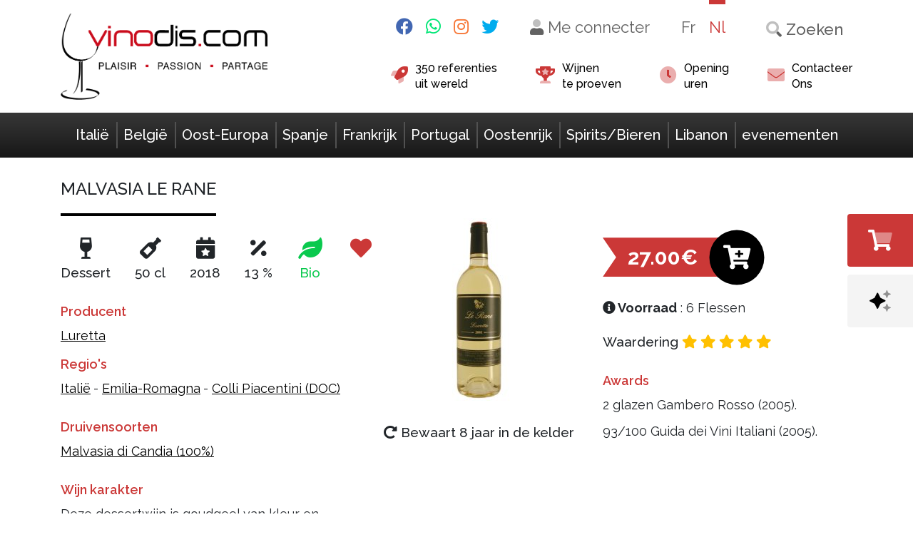

--- FILE ---
content_type: text/html; charset=UTF-8
request_url: https://www.vinodis.com/nl/product/malvasia-le-rane-2/
body_size: 25427
content:
<!doctype html>
<html lang="nl-NL">
  <head><meta charset="utf-8"><script>if(navigator.userAgent.match(/MSIE|Internet Explorer/i)||navigator.userAgent.match(/Trident\/7\..*?rv:11/i)){var href=document.location.href;if(!href.match(/[?&]nowprocket/)){if(href.indexOf("?")==-1){if(href.indexOf("#")==-1){document.location.href=href+"?nowprocket=1"}else{document.location.href=href.replace("#","?nowprocket=1#")}}else{if(href.indexOf("#")==-1){document.location.href=href+"&nowprocket=1"}else{document.location.href=href.replace("#","&nowprocket=1#")}}}}</script><script>class RocketLazyLoadScripts{constructor(){this.v="1.2.4",this.triggerEvents=["keydown","mousedown","mousemove","touchmove","touchstart","touchend","wheel"],this.userEventHandler=this._triggerListener.bind(this),this.touchStartHandler=this._onTouchStart.bind(this),this.touchMoveHandler=this._onTouchMove.bind(this),this.touchEndHandler=this._onTouchEnd.bind(this),this.clickHandler=this._onClick.bind(this),this.interceptedClicks=[],window.addEventListener("pageshow",t=>{this.persisted=t.persisted}),window.addEventListener("DOMContentLoaded",()=>{this._preconnect3rdParties()}),this.delayedScripts={normal:[],async:[],defer:[]},this.trash=[],this.allJQueries=[]}_addUserInteractionListener(t){if(document.hidden){t._triggerListener();return}this.triggerEvents.forEach(e=>window.addEventListener(e,t.userEventHandler,{passive:!0})),window.addEventListener("touchstart",t.touchStartHandler,{passive:!0}),window.addEventListener("mousedown",t.touchStartHandler),document.addEventListener("visibilitychange",t.userEventHandler)}_removeUserInteractionListener(){this.triggerEvents.forEach(t=>window.removeEventListener(t,this.userEventHandler,{passive:!0})),document.removeEventListener("visibilitychange",this.userEventHandler)}_onTouchStart(t){"HTML"!==t.target.tagName&&(window.addEventListener("touchend",this.touchEndHandler),window.addEventListener("mouseup",this.touchEndHandler),window.addEventListener("touchmove",this.touchMoveHandler,{passive:!0}),window.addEventListener("mousemove",this.touchMoveHandler),t.target.addEventListener("click",this.clickHandler),this._renameDOMAttribute(t.target,"onclick","rocket-onclick"),this._pendingClickStarted())}_onTouchMove(t){window.removeEventListener("touchend",this.touchEndHandler),window.removeEventListener("mouseup",this.touchEndHandler),window.removeEventListener("touchmove",this.touchMoveHandler,{passive:!0}),window.removeEventListener("mousemove",this.touchMoveHandler),t.target.removeEventListener("click",this.clickHandler),this._renameDOMAttribute(t.target,"rocket-onclick","onclick"),this._pendingClickFinished()}_onTouchEnd(){window.removeEventListener("touchend",this.touchEndHandler),window.removeEventListener("mouseup",this.touchEndHandler),window.removeEventListener("touchmove",this.touchMoveHandler,{passive:!0}),window.removeEventListener("mousemove",this.touchMoveHandler)}_onClick(t){t.target.removeEventListener("click",this.clickHandler),this._renameDOMAttribute(t.target,"rocket-onclick","onclick"),this.interceptedClicks.push(t),t.preventDefault(),t.stopPropagation(),t.stopImmediatePropagation(),this._pendingClickFinished()}_replayClicks(){window.removeEventListener("touchstart",this.touchStartHandler,{passive:!0}),window.removeEventListener("mousedown",this.touchStartHandler),this.interceptedClicks.forEach(t=>{t.target.dispatchEvent(new MouseEvent("click",{view:t.view,bubbles:!0,cancelable:!0}))})}_waitForPendingClicks(){return new Promise(t=>{this._isClickPending?this._pendingClickFinished=t:t()})}_pendingClickStarted(){this._isClickPending=!0}_pendingClickFinished(){this._isClickPending=!1}_renameDOMAttribute(t,e,r){t.hasAttribute&&t.hasAttribute(e)&&(event.target.setAttribute(r,event.target.getAttribute(e)),event.target.removeAttribute(e))}_triggerListener(){this._removeUserInteractionListener(this),"loading"===document.readyState?document.addEventListener("DOMContentLoaded",this._loadEverythingNow.bind(this)):this._loadEverythingNow()}_preconnect3rdParties(){let t=[];document.querySelectorAll("script[type=rocketlazyloadscript][data-rocket-src]").forEach(e=>{let r=e.getAttribute("data-rocket-src");if(r&&0!==r.indexOf("data:")){0===r.indexOf("//")&&(r=location.protocol+r);try{let i=new URL(r).origin;i!==location.origin&&t.push({src:i,crossOrigin:e.crossOrigin||"module"===e.getAttribute("data-rocket-type")})}catch(n){}}}),t=[...new Map(t.map(t=>[JSON.stringify(t),t])).values()],this._batchInjectResourceHints(t,"preconnect")}async _loadEverythingNow(){this.lastBreath=Date.now(),this._delayEventListeners(),this._delayJQueryReady(this),this._handleDocumentWrite(),this._registerAllDelayedScripts(),this._preloadAllScripts(),await this._loadScriptsFromList(this.delayedScripts.normal),await this._loadScriptsFromList(this.delayedScripts.defer),await this._loadScriptsFromList(this.delayedScripts.async);try{await this._triggerDOMContentLoaded(),await this._pendingWebpackRequests(this),await this._triggerWindowLoad()}catch(t){console.error(t)}window.dispatchEvent(new Event("rocket-allScriptsLoaded")),this._waitForPendingClicks().then(()=>{this._replayClicks()}),this._emptyTrash()}_registerAllDelayedScripts(){document.querySelectorAll("script[type=rocketlazyloadscript]").forEach(t=>{t.hasAttribute("data-rocket-src")?t.hasAttribute("async")&&!1!==t.async?this.delayedScripts.async.push(t):t.hasAttribute("defer")&&!1!==t.defer||"module"===t.getAttribute("data-rocket-type")?this.delayedScripts.defer.push(t):this.delayedScripts.normal.push(t):this.delayedScripts.normal.push(t)})}async _transformScript(t){if(await this._littleBreath(),!0===t.noModule&&"noModule"in HTMLScriptElement.prototype){t.setAttribute("data-rocket-status","skipped");return}return new Promise(navigator.userAgent.indexOf("Firefox/")>0||""===navigator.vendor?e=>{let r=document.createElement("script");[...t.attributes].forEach(t=>{let e=t.nodeName;"type"!==e&&("data-rocket-type"===e&&(e="type"),"data-rocket-src"===e&&(e="src"),r.setAttribute(e,t.nodeValue))}),t.text&&(r.text=t.text),r.hasAttribute("src")?(r.addEventListener("load",e),r.addEventListener("error",e)):(r.text=t.text,e());try{t.parentNode.replaceChild(r,t)}catch(i){e()}}:e=>{function r(){t.setAttribute("data-rocket-status","failed"),e()}try{let i=t.getAttribute("data-rocket-type"),n=t.getAttribute("data-rocket-src");i?(t.type=i,t.removeAttribute("data-rocket-type")):t.removeAttribute("type"),t.addEventListener("load",function r(){t.setAttribute("data-rocket-status","executed"),e()}),t.addEventListener("error",r),n?(t.removeAttribute("data-rocket-src"),t.src=n):t.src="data:text/javascript;base64,"+window.btoa(unescape(encodeURIComponent(t.text)))}catch(s){r()}})}async _loadScriptsFromList(t){let e=t.shift();return e&&e.isConnected?(await this._transformScript(e),this._loadScriptsFromList(t)):Promise.resolve()}_preloadAllScripts(){this._batchInjectResourceHints([...this.delayedScripts.normal,...this.delayedScripts.defer,...this.delayedScripts.async],"preload")}_batchInjectResourceHints(t,e){var r=document.createDocumentFragment();t.forEach(t=>{let i=t.getAttribute&&t.getAttribute("data-rocket-src")||t.src;if(i){let n=document.createElement("link");n.href=i,n.rel=e,"preconnect"!==e&&(n.as="script"),t.getAttribute&&"module"===t.getAttribute("data-rocket-type")&&(n.crossOrigin=!0),t.crossOrigin&&(n.crossOrigin=t.crossOrigin),t.integrity&&(n.integrity=t.integrity),r.appendChild(n),this.trash.push(n)}}),document.head.appendChild(r)}_delayEventListeners(){let t={};function e(e,r){!function e(r){!t[r]&&(t[r]={originalFunctions:{add:r.addEventListener,remove:r.removeEventListener},eventsToRewrite:[]},r.addEventListener=function(){arguments[0]=i(arguments[0]),t[r].originalFunctions.add.apply(r,arguments)},r.removeEventListener=function(){arguments[0]=i(arguments[0]),t[r].originalFunctions.remove.apply(r,arguments)});function i(e){return t[r].eventsToRewrite.indexOf(e)>=0?"rocket-"+e:e}}(e),t[e].eventsToRewrite.push(r)}function r(t,e){let r=t[e];Object.defineProperty(t,e,{get:()=>r||function(){},set(i){t["rocket"+e]=r=i}})}e(document,"DOMContentLoaded"),e(window,"DOMContentLoaded"),e(window,"load"),e(window,"pageshow"),e(document,"readystatechange"),r(document,"onreadystatechange"),r(window,"onload"),r(window,"onpageshow")}_delayJQueryReady(t){let e;function r(t){return t.split(" ").map(t=>"load"===t||0===t.indexOf("load.")?"rocket-jquery-load":t).join(" ")}function i(i){if(i&&i.fn&&!t.allJQueries.includes(i)){i.fn.ready=i.fn.init.prototype.ready=function(e){return t.domReadyFired?e.bind(document)(i):document.addEventListener("rocket-DOMContentLoaded",()=>e.bind(document)(i)),i([])};let n=i.fn.on;i.fn.on=i.fn.init.prototype.on=function(){return this[0]===window&&("string"==typeof arguments[0]||arguments[0]instanceof String?arguments[0]=r(arguments[0]):"object"==typeof arguments[0]&&Object.keys(arguments[0]).forEach(t=>{let e=arguments[0][t];delete arguments[0][t],arguments[0][r(t)]=e})),n.apply(this,arguments),this},t.allJQueries.push(i)}e=i}i(window.jQuery),Object.defineProperty(window,"jQuery",{get:()=>e,set(t){i(t)}})}async _pendingWebpackRequests(t){let e=document.querySelector("script[data-webpack]");async function r(){return new Promise(t=>{e.addEventListener("load",t),e.addEventListener("error",t)})}e&&(await r(),await t._requestAnimFrame(),await t._pendingWebpackRequests(t))}async _triggerDOMContentLoaded(){this.domReadyFired=!0,await this._littleBreath(),document.dispatchEvent(new Event("rocket-DOMContentLoaded")),await this._littleBreath(),window.dispatchEvent(new Event("rocket-DOMContentLoaded")),await this._littleBreath(),document.dispatchEvent(new Event("rocket-readystatechange")),await this._littleBreath(),document.rocketonreadystatechange&&document.rocketonreadystatechange()}async _triggerWindowLoad(){await this._littleBreath(),window.dispatchEvent(new Event("rocket-load")),await this._littleBreath(),window.rocketonload&&window.rocketonload(),await this._littleBreath(),this.allJQueries.forEach(t=>t(window).trigger("rocket-jquery-load")),await this._littleBreath();let t=new Event("rocket-pageshow");t.persisted=this.persisted,window.dispatchEvent(t),await this._littleBreath(),window.rocketonpageshow&&window.rocketonpageshow({persisted:this.persisted})}_handleDocumentWrite(){let t=new Map;document.write=document.writeln=function(e){let r=document.currentScript;r||console.error("WPRocket unable to document.write this: "+e);let i=document.createRange(),n=r.parentElement,s=t.get(r);void 0===s&&(s=r.nextSibling,t.set(r,s));let a=document.createDocumentFragment();i.setStart(a,0),a.appendChild(i.createContextualFragment(e)),n.insertBefore(a,s)}}async _littleBreath(){Date.now()-this.lastBreath>45&&(await this._requestAnimFrame(),this.lastBreath=Date.now())}async _requestAnimFrame(){return document.hidden?new Promise(t=>setTimeout(t)):new Promise(t=>requestAnimationFrame(t))}_emptyTrash(){this.trash.forEach(t=>t.remove())}static run(){let t=new RocketLazyLoadScripts;t._addUserInteractionListener(t)}}RocketLazyLoadScripts.run();</script>
  
  <meta http-equiv="x-ua-compatible" content="ie=edge">
  <meta name="viewport" content="width=device-width, initial-scale=1, shrink-to-fit=no">
  <meta name="recaptcha_public" content="6LcmILgqAAAAAAb_trNDx5skoDGfrzvlSLJ0iBq3">

  <link rel="apple-touch-icon" sizes="152x152" href="/app/themes/vinodis/resources/assets/images/favicon/apple-touch-icon.png">
  <link rel="icon" type="image/png" sizes="32x32" href="/app/themes/vinodis/resources/assets/images/favicon/favicon-32x32.png">
  <link rel="icon" type="image/png" sizes="16x16" href="/app/themes/vinodis/resources/assets/images/favicon/favicon-16x16.png">
  <link rel="manifest" href="/app/themes/vinodis/resources/assets/images/favicon/site.webmanifest">
  <link rel="mask-icon" href="/app/themes/vinodis/resources/assets/images/favicon/safari-pinned-tab.svg" color="#d63229">
  <link rel="shortcut icon" href="/app/themes/vinodis/resources/assets/images/favicon/favicon.ico">
  <meta name="msapplication-TileColor" content="#d63229">
  <meta name="msapplication-config" content="/app/themes/vinodis/resources/assets/images/favicon/browserconfig.xml">
  <meta name="theme-color" content="#ffffff">

  <meta name='robots' content='index, follow, max-image-preview:large, max-snippet:-1, max-video-preview:-1' />
<link rel="alternate" hreflang="nl" href="https://www.vinodis.com/nl/product/malvasia-le-rane-2/" />
<link rel="alternate" hreflang="fr" href="https://www.vinodis.com/fr/produit/malvasia-le-rane/" />
<link rel="alternate" hreflang="x-default" href="https://www.vinodis.com/fr/produit/malvasia-le-rane/" />

	<!-- This site is optimized with the Yoast SEO plugin v21.8.1 - https://yoast.com/wordpress/plugins/seo/ -->
	<title>Malvasia Le Rane - Vinodis</title>
	<link rel="canonical" href="https://www.vinodis.com/fr/product/malvasia-le-rane/" />
	<meta property="og:locale" content="nl_NL" />
	<meta property="og:type" content="article" />
	<meta property="og:title" content="Malvasia Le Rane - Vinodis" />
	<meta property="og:description" content="Luretta" />
	<meta property="og:url" content="https://www.vinodis.com/fr/product/malvasia-le-rane/" />
	<meta property="og:site_name" content="Vinodis" />
	<meta property="article:modified_time" content="2024-11-01T20:44:25+00:00" />
	<meta property="og:image" content="https://www.vinodis.com/wp-content/uploads/2020/03/1584376459-7039.jpeg" />
	<meta property="og:image:width" content="140" />
	<meta property="og:image:height" content="256" />
	<meta property="og:image:type" content="image/jpeg" />
	<meta name="twitter:card" content="summary_large_image" />
	<meta name="twitter:label1" content="Est. reading time" />
	<meta name="twitter:data1" content="1 minute" />
	<script type="application/ld+json" class="yoast-schema-graph">{"@context":"https://schema.org","@graph":[{"@type":"WebPage","@id":"https://www.vinodis.com/fr/product/malvasia-le-rane/","url":"https://www.vinodis.com/fr/product/malvasia-le-rane/","name":"Malvasia Le Rane - Vinodis","isPartOf":{"@id":"https://www.vinodis.com/fr/#website"},"primaryImageOfPage":{"@id":"https://www.vinodis.com/fr/product/malvasia-le-rane/#primaryimage"},"image":{"@id":"https://www.vinodis.com/fr/product/malvasia-le-rane/#primaryimage"},"thumbnailUrl":"https://www.vinodis.com/wp-content/uploads/2020/03/1584376459-7039.jpeg","datePublished":"2020-03-16T16:34:19+00:00","dateModified":"2024-11-01T20:44:25+00:00","breadcrumb":{"@id":"https://www.vinodis.com/fr/product/malvasia-le-rane/#breadcrumb"},"inLanguage":"nl-NL","potentialAction":[{"@type":"ReadAction","target":["https://www.vinodis.com/fr/product/malvasia-le-rane/"]}]},{"@type":"ImageObject","inLanguage":"nl-NL","@id":"https://www.vinodis.com/fr/product/malvasia-le-rane/#primaryimage","url":"https://www.vinodis.com/wp-content/uploads/2020/03/1584376459-7039.jpeg","contentUrl":"https://www.vinodis.com/wp-content/uploads/2020/03/1584376459-7039.jpeg","width":140,"height":256},{"@type":"BreadcrumbList","@id":"https://www.vinodis.com/fr/product/malvasia-le-rane/#breadcrumb","itemListElement":[{"@type":"ListItem","position":1,"name":"Accueil","item":"https://www.vinodis.com/nl/"},{"@type":"ListItem","position":2,"name":"Winkel","item":"https://www.vinodis.com/nl/winkel/"},{"@type":"ListItem","position":3,"name":"Malvasia Le Rane"}]},{"@type":"WebSite","@id":"https://www.vinodis.com/fr/#website","url":"https://www.vinodis.com/fr/","name":"Vinodis","description":"Achat et Vente de vins d&#039;Europe en ligne","potentialAction":[{"@type":"SearchAction","target":{"@type":"EntryPoint","urlTemplate":"https://www.vinodis.com/fr/search/{search_term_string}"},"query-input":"required name=search_term_string"}],"inLanguage":"nl-NL"}]}</script>
	<!-- / Yoast SEO plugin. -->


<script type="rocketlazyloadscript" data-rocket-type='application/javascript'  id='pys-version-script'>console.log('PixelYourSite Free version 11.1.4.1');</script>
<link rel='dns-prefetch' href='//www.google.com' />
<link rel="stylesheet" href="https://www.vinodis.com/wp-includes/css/dist/block-library/style.min.css?ver=6.5.7">
<style id='global-styles-inline-css' type='text/css'>
body{--wp--preset--color--black: #000000;--wp--preset--color--cyan-bluish-gray: #abb8c3;--wp--preset--color--white: #ffffff;--wp--preset--color--pale-pink: #f78da7;--wp--preset--color--vivid-red: #cf2e2e;--wp--preset--color--luminous-vivid-orange: #ff6900;--wp--preset--color--luminous-vivid-amber: #fcb900;--wp--preset--color--light-green-cyan: #7bdcb5;--wp--preset--color--vivid-green-cyan: #00d084;--wp--preset--color--pale-cyan-blue: #8ed1fc;--wp--preset--color--vivid-cyan-blue: #0693e3;--wp--preset--color--vivid-purple: #9b51e0;--wp--preset--gradient--vivid-cyan-blue-to-vivid-purple: linear-gradient(135deg,rgba(6,147,227,1) 0%,rgb(155,81,224) 100%);--wp--preset--gradient--light-green-cyan-to-vivid-green-cyan: linear-gradient(135deg,rgb(122,220,180) 0%,rgb(0,208,130) 100%);--wp--preset--gradient--luminous-vivid-amber-to-luminous-vivid-orange: linear-gradient(135deg,rgba(252,185,0,1) 0%,rgba(255,105,0,1) 100%);--wp--preset--gradient--luminous-vivid-orange-to-vivid-red: linear-gradient(135deg,rgba(255,105,0,1) 0%,rgb(207,46,46) 100%);--wp--preset--gradient--very-light-gray-to-cyan-bluish-gray: linear-gradient(135deg,rgb(238,238,238) 0%,rgb(169,184,195) 100%);--wp--preset--gradient--cool-to-warm-spectrum: linear-gradient(135deg,rgb(74,234,220) 0%,rgb(151,120,209) 20%,rgb(207,42,186) 40%,rgb(238,44,130) 60%,rgb(251,105,98) 80%,rgb(254,248,76) 100%);--wp--preset--gradient--blush-light-purple: linear-gradient(135deg,rgb(255,206,236) 0%,rgb(152,150,240) 100%);--wp--preset--gradient--blush-bordeaux: linear-gradient(135deg,rgb(254,205,165) 0%,rgb(254,45,45) 50%,rgb(107,0,62) 100%);--wp--preset--gradient--luminous-dusk: linear-gradient(135deg,rgb(255,203,112) 0%,rgb(199,81,192) 50%,rgb(65,88,208) 100%);--wp--preset--gradient--pale-ocean: linear-gradient(135deg,rgb(255,245,203) 0%,rgb(182,227,212) 50%,rgb(51,167,181) 100%);--wp--preset--gradient--electric-grass: linear-gradient(135deg,rgb(202,248,128) 0%,rgb(113,206,126) 100%);--wp--preset--gradient--midnight: linear-gradient(135deg,rgb(2,3,129) 0%,rgb(40,116,252) 100%);--wp--preset--font-size--small: 13px;--wp--preset--font-size--medium: 20px;--wp--preset--font-size--large: 36px;--wp--preset--font-size--x-large: 42px;--wp--preset--spacing--20: 0.44rem;--wp--preset--spacing--30: 0.67rem;--wp--preset--spacing--40: 1rem;--wp--preset--spacing--50: 1.5rem;--wp--preset--spacing--60: 2.25rem;--wp--preset--spacing--70: 3.38rem;--wp--preset--spacing--80: 5.06rem;--wp--preset--shadow--natural: 6px 6px 9px rgba(0, 0, 0, 0.2);--wp--preset--shadow--deep: 12px 12px 50px rgba(0, 0, 0, 0.4);--wp--preset--shadow--sharp: 6px 6px 0px rgba(0, 0, 0, 0.2);--wp--preset--shadow--outlined: 6px 6px 0px -3px rgba(255, 255, 255, 1), 6px 6px rgba(0, 0, 0, 1);--wp--preset--shadow--crisp: 6px 6px 0px rgba(0, 0, 0, 1);}body { margin: 0; }.wp-site-blocks > .alignleft { float: left; margin-right: 2em; }.wp-site-blocks > .alignright { float: right; margin-left: 2em; }.wp-site-blocks > .aligncenter { justify-content: center; margin-left: auto; margin-right: auto; }:where(.is-layout-flex){gap: 0.5em;}:where(.is-layout-grid){gap: 0.5em;}body .is-layout-flow > .alignleft{float: left;margin-inline-start: 0;margin-inline-end: 2em;}body .is-layout-flow > .alignright{float: right;margin-inline-start: 2em;margin-inline-end: 0;}body .is-layout-flow > .aligncenter{margin-left: auto !important;margin-right: auto !important;}body .is-layout-constrained > .alignleft{float: left;margin-inline-start: 0;margin-inline-end: 2em;}body .is-layout-constrained > .alignright{float: right;margin-inline-start: 2em;margin-inline-end: 0;}body .is-layout-constrained > .aligncenter{margin-left: auto !important;margin-right: auto !important;}body .is-layout-constrained > :where(:not(.alignleft):not(.alignright):not(.alignfull)){margin-left: auto !important;margin-right: auto !important;}body .is-layout-flex{display: flex;}body .is-layout-flex{flex-wrap: wrap;align-items: center;}body .is-layout-flex > *{margin: 0;}body .is-layout-grid{display: grid;}body .is-layout-grid > *{margin: 0;}body{padding-top: 0px;padding-right: 0px;padding-bottom: 0px;padding-left: 0px;}a:where(:not(.wp-element-button)){text-decoration: underline;}.wp-element-button, .wp-block-button__link{background-color: #32373c;border-width: 0;color: #fff;font-family: inherit;font-size: inherit;line-height: inherit;padding: calc(0.667em + 2px) calc(1.333em + 2px);text-decoration: none;}.has-black-color{color: var(--wp--preset--color--black) !important;}.has-cyan-bluish-gray-color{color: var(--wp--preset--color--cyan-bluish-gray) !important;}.has-white-color{color: var(--wp--preset--color--white) !important;}.has-pale-pink-color{color: var(--wp--preset--color--pale-pink) !important;}.has-vivid-red-color{color: var(--wp--preset--color--vivid-red) !important;}.has-luminous-vivid-orange-color{color: var(--wp--preset--color--luminous-vivid-orange) !important;}.has-luminous-vivid-amber-color{color: var(--wp--preset--color--luminous-vivid-amber) !important;}.has-light-green-cyan-color{color: var(--wp--preset--color--light-green-cyan) !important;}.has-vivid-green-cyan-color{color: var(--wp--preset--color--vivid-green-cyan) !important;}.has-pale-cyan-blue-color{color: var(--wp--preset--color--pale-cyan-blue) !important;}.has-vivid-cyan-blue-color{color: var(--wp--preset--color--vivid-cyan-blue) !important;}.has-vivid-purple-color{color: var(--wp--preset--color--vivid-purple) !important;}.has-black-background-color{background-color: var(--wp--preset--color--black) !important;}.has-cyan-bluish-gray-background-color{background-color: var(--wp--preset--color--cyan-bluish-gray) !important;}.has-white-background-color{background-color: var(--wp--preset--color--white) !important;}.has-pale-pink-background-color{background-color: var(--wp--preset--color--pale-pink) !important;}.has-vivid-red-background-color{background-color: var(--wp--preset--color--vivid-red) !important;}.has-luminous-vivid-orange-background-color{background-color: var(--wp--preset--color--luminous-vivid-orange) !important;}.has-luminous-vivid-amber-background-color{background-color: var(--wp--preset--color--luminous-vivid-amber) !important;}.has-light-green-cyan-background-color{background-color: var(--wp--preset--color--light-green-cyan) !important;}.has-vivid-green-cyan-background-color{background-color: var(--wp--preset--color--vivid-green-cyan) !important;}.has-pale-cyan-blue-background-color{background-color: var(--wp--preset--color--pale-cyan-blue) !important;}.has-vivid-cyan-blue-background-color{background-color: var(--wp--preset--color--vivid-cyan-blue) !important;}.has-vivid-purple-background-color{background-color: var(--wp--preset--color--vivid-purple) !important;}.has-black-border-color{border-color: var(--wp--preset--color--black) !important;}.has-cyan-bluish-gray-border-color{border-color: var(--wp--preset--color--cyan-bluish-gray) !important;}.has-white-border-color{border-color: var(--wp--preset--color--white) !important;}.has-pale-pink-border-color{border-color: var(--wp--preset--color--pale-pink) !important;}.has-vivid-red-border-color{border-color: var(--wp--preset--color--vivid-red) !important;}.has-luminous-vivid-orange-border-color{border-color: var(--wp--preset--color--luminous-vivid-orange) !important;}.has-luminous-vivid-amber-border-color{border-color: var(--wp--preset--color--luminous-vivid-amber) !important;}.has-light-green-cyan-border-color{border-color: var(--wp--preset--color--light-green-cyan) !important;}.has-vivid-green-cyan-border-color{border-color: var(--wp--preset--color--vivid-green-cyan) !important;}.has-pale-cyan-blue-border-color{border-color: var(--wp--preset--color--pale-cyan-blue) !important;}.has-vivid-cyan-blue-border-color{border-color: var(--wp--preset--color--vivid-cyan-blue) !important;}.has-vivid-purple-border-color{border-color: var(--wp--preset--color--vivid-purple) !important;}.has-vivid-cyan-blue-to-vivid-purple-gradient-background{background: var(--wp--preset--gradient--vivid-cyan-blue-to-vivid-purple) !important;}.has-light-green-cyan-to-vivid-green-cyan-gradient-background{background: var(--wp--preset--gradient--light-green-cyan-to-vivid-green-cyan) !important;}.has-luminous-vivid-amber-to-luminous-vivid-orange-gradient-background{background: var(--wp--preset--gradient--luminous-vivid-amber-to-luminous-vivid-orange) !important;}.has-luminous-vivid-orange-to-vivid-red-gradient-background{background: var(--wp--preset--gradient--luminous-vivid-orange-to-vivid-red) !important;}.has-very-light-gray-to-cyan-bluish-gray-gradient-background{background: var(--wp--preset--gradient--very-light-gray-to-cyan-bluish-gray) !important;}.has-cool-to-warm-spectrum-gradient-background{background: var(--wp--preset--gradient--cool-to-warm-spectrum) !important;}.has-blush-light-purple-gradient-background{background: var(--wp--preset--gradient--blush-light-purple) !important;}.has-blush-bordeaux-gradient-background{background: var(--wp--preset--gradient--blush-bordeaux) !important;}.has-luminous-dusk-gradient-background{background: var(--wp--preset--gradient--luminous-dusk) !important;}.has-pale-ocean-gradient-background{background: var(--wp--preset--gradient--pale-ocean) !important;}.has-electric-grass-gradient-background{background: var(--wp--preset--gradient--electric-grass) !important;}.has-midnight-gradient-background{background: var(--wp--preset--gradient--midnight) !important;}.has-small-font-size{font-size: var(--wp--preset--font-size--small) !important;}.has-medium-font-size{font-size: var(--wp--preset--font-size--medium) !important;}.has-large-font-size{font-size: var(--wp--preset--font-size--large) !important;}.has-x-large-font-size{font-size: var(--wp--preset--font-size--x-large) !important;}
.wp-block-navigation a:where(:not(.wp-element-button)){color: inherit;}
:where(.wp-block-post-template.is-layout-flex){gap: 1.25em;}:where(.wp-block-post-template.is-layout-grid){gap: 1.25em;}
:where(.wp-block-columns.is-layout-flex){gap: 2em;}:where(.wp-block-columns.is-layout-grid){gap: 2em;}
.wp-block-pullquote{font-size: 1.5em;line-height: 1.6;}
</style>
<link data-minify="1" rel="stylesheet" href="https://www.vinodis.com/wp-content/cache/min/1/wp-content/plugins/woocommerce/assets/css/woocommerce-layout.css?ver=1764596192">
<link data-minify="1" rel="stylesheet" href="https://www.vinodis.com/wp-content/cache/min/1/wp-content/plugins/woocommerce/assets/css/woocommerce-smallscreen.css?ver=1764596192" media="only screen and (max-width: 768px)">
<link data-minify="1" rel="stylesheet" href="https://www.vinodis.com/wp-content/cache/background-css/www.vinodis.com/wp-content/cache/min/1/wp-content/plugins/woocommerce/assets/css/woocommerce.css?ver=1764596192&wpr_t=1768404415">
<style id='woocommerce-inline-inline-css' type='text/css'>
.woocommerce form .form-row .required { visibility: visible; }
</style>
<link data-minify="1" rel="stylesheet" href="https://www.vinodis.com/wp-content/cache/min/1/wp-content/plugins/woocommerce-paypal-payments/modules/ppcp-button/assets/css/gateway.css?ver=1764596192">
<link data-minify="1" rel="stylesheet" href="https://www.vinodis.com/wp-content/cache/background-css/www.vinodis.com/wp-content/cache/min/1/wp-content/plugins/woo-conditional-shipping-pro/frontend/css/woo-conditional-shipping.css?ver=1764596193&wpr_t=1768404415">
<link rel="stylesheet" href="https://www.vinodis.com/wp-content/plugins/mollie-payments-for-woocommerce/public/css/mollie-applepaydirect.min.css?ver=1764867320" media="screen">
<link data-minify="1" rel="stylesheet" href="https://www.vinodis.com/wp-content/cache/background-css/www.vinodis.com/wp-content/cache/min/1/wp-content/themes/vinodis/dist/styles/main_bdde1cfa.css?ver=1764596193&wpr_t=1768404415">
<script type="text/javascript" id="jquery-core-js-extra">
/* <![CDATA[ */
var pysFacebookRest = {"restApiUrl":"https:\/\/www.vinodis.com\/nl\/wp-json\/pys-facebook\/v1\/event","debug":""};
/* ]]> */
</script>
<script type="rocketlazyloadscript" data-rocket-type="text/javascript" data-rocket-src="https://www.vinodis.com/wp-includes/js/jquery/jquery.min.js?ver=3.7.1" id="jquery-core-js" defer></script>
<script type="rocketlazyloadscript" data-rocket-type="text/javascript" data-rocket-src="https://www.vinodis.com/wp-includes/js/jquery/jquery-migrate.min.js?ver=3.4.1" id="jquery-migrate-js" defer></script>
<script type="rocketlazyloadscript" data-rocket-type="text/javascript" data-rocket-src="https://www.vinodis.com/wp-content/plugins/woocommerce/assets/js/jquery-blockui/jquery.blockUI.min.js?ver=2.7.0-wc.8.9.4" id="jquery-blockui-js" defer="defer" data-wp-strategy="defer"></script>
<script type="text/javascript" id="wc-add-to-cart-js-extra">
/* <![CDATA[ */
var wc_add_to_cart_params = {"ajax_url":"\/wp-admin\/admin-ajax.php?lang=nl","wc_ajax_url":"\/nl\/?wc-ajax=%%endpoint%%","i18n_view_cart":"Bekijk winkelwagen","cart_url":"https:\/\/www.vinodis.com\/nl\/panier\/","is_cart":"","cart_redirect_after_add":"no"};
/* ]]> */
</script>
<script type="rocketlazyloadscript" data-rocket-type="text/javascript" data-rocket-src="https://www.vinodis.com/wp-content/plugins/woocommerce/assets/js/frontend/add-to-cart.min.js?ver=8.9.4" id="wc-add-to-cart-js" defer="defer" data-wp-strategy="defer"></script>
<script type="text/javascript" id="wc-single-product-js-extra">
/* <![CDATA[ */
var wc_single_product_params = {"i18n_required_rating_text":"Selecteer een waardering","review_rating_required":"yes","flexslider":{"rtl":false,"animation":"slide","smoothHeight":true,"directionNav":false,"controlNav":"thumbnails","slideshow":false,"animationSpeed":500,"animationLoop":false,"allowOneSlide":false},"zoom_enabled":"","zoom_options":[],"photoswipe_enabled":"","photoswipe_options":{"shareEl":false,"closeOnScroll":false,"history":false,"hideAnimationDuration":0,"showAnimationDuration":0},"flexslider_enabled":""};
/* ]]> */
</script>
<script type="rocketlazyloadscript" data-rocket-type="text/javascript" data-rocket-src="https://www.vinodis.com/wp-content/plugins/woocommerce/assets/js/frontend/single-product.min.js?ver=8.9.4" id="wc-single-product-js" defer="defer" data-wp-strategy="defer"></script>
<script type="rocketlazyloadscript" data-rocket-type="text/javascript" data-rocket-src="https://www.vinodis.com/wp-content/plugins/woocommerce/assets/js/js-cookie/js.cookie.min.js?ver=2.1.4-wc.8.9.4" id="js-cookie-js" defer="defer" data-wp-strategy="defer"></script>
<script type="text/javascript" id="woocommerce-js-extra">
/* <![CDATA[ */
var woocommerce_params = {"ajax_url":"\/wp-admin\/admin-ajax.php?lang=nl","wc_ajax_url":"\/nl\/?wc-ajax=%%endpoint%%"};
/* ]]> */
</script>
<script type="rocketlazyloadscript" data-rocket-type="text/javascript" data-rocket-src="https://www.vinodis.com/wp-content/plugins/woocommerce/assets/js/frontend/woocommerce.min.js?ver=8.9.4" id="woocommerce-js" defer="defer" data-wp-strategy="defer"></script>
<script type="rocketlazyloadscript" data-rocket-type="text/javascript" data-rocket-src="https://www.vinodis.com/wp-content/plugins/woocommerce/assets/js/jquery-cookie/jquery.cookie.min.js?ver=1.4.1-wc.8.9.4" id="jquery-cookie-js" data-wp-strategy="defer" defer></script>
<script type="rocketlazyloadscript" data-minify="1" data-rocket-type="text/javascript" data-rocket-src="https://www.vinodis.com/wp-content/cache/min/1/wp-content/plugins/woo-conditional-shipping-pro/frontend/js/woo-conditional-shipping.js?ver=1764596193" id="woo-conditional-shipping-js-js" defer></script>
<script type="rocketlazyloadscript" data-rocket-type="text/javascript" data-rocket-src="https://www.vinodis.com/wp-content/plugins/pixelyoursite/dist/scripts/jquery.bind-first-0.2.3.min.js?ver=0.2.3" id="jquery-bind-first-js" defer></script>
<script type="rocketlazyloadscript" data-rocket-type="text/javascript" data-rocket-src="https://www.vinodis.com/wp-content/plugins/pixelyoursite/dist/scripts/js.cookie-2.1.3.min.js?ver=2.1.3" id="js-cookie-pys-js" defer></script>
<script type="rocketlazyloadscript" data-rocket-type="text/javascript" data-rocket-src="https://www.vinodis.com/wp-content/plugins/pixelyoursite/dist/scripts/tld.min.js?ver=2.3.1" id="js-tld-js" defer></script>
<script type="text/javascript" id="pys-js-extra">
/* <![CDATA[ */
var pysOptions = {"staticEvents":{"facebook":{"woo_view_content":[{"delay":0,"type":"static","name":"ViewContent","pixelIds":["405967542392403"],"eventID":"c6333695-4a7f-4b9e-a644-6066bd3a2e4a","params":{"content_ids":["1405"],"content_type":"product","content_name":"Malvasia Le Rane","category_name":"Fles","value":"27","currency":"EUR","contents":[{"id":"1405","quantity":1}],"product_price":"27","page_title":"Malvasia Le Rane","post_type":"product","post_id":1405,"plugin":"PixelYourSite","user_role":"guest","event_url":"www.vinodis.com\/nl\/product\/malvasia-le-rane-2\/"},"e_id":"woo_view_content","ids":[],"hasTimeWindow":false,"timeWindow":0,"woo_order":"","edd_order":""}],"init_event":[{"delay":0,"type":"static","ajaxFire":false,"name":"PageView","pixelIds":["405967542392403"],"eventID":"85a113ba-d7af-4f80-a684-3c618fc45cdf","params":{"page_title":"Malvasia Le Rane","post_type":"product","post_id":1405,"plugin":"PixelYourSite","user_role":"guest","event_url":"www.vinodis.com\/nl\/product\/malvasia-le-rane-2\/"},"e_id":"init_event","ids":[],"hasTimeWindow":false,"timeWindow":0,"woo_order":"","edd_order":""}]}},"dynamicEvents":[],"triggerEvents":[],"triggerEventTypes":[],"facebook":{"pixelIds":["405967542392403"],"advancedMatching":{"external_id":"fdecacedbdfafceffaa"},"advancedMatchingEnabled":true,"removeMetadata":false,"wooVariableAsSimple":false,"serverApiEnabled":true,"wooCRSendFromServer":false,"send_external_id":null,"enabled_medical":false,"do_not_track_medical_param":["event_url","post_title","page_title","landing_page","content_name","categories","category_name","tags"],"meta_ldu":false},"debug":"","siteUrl":"https:\/\/www.vinodis.com","ajaxUrl":"https:\/\/www.vinodis.com\/wp-admin\/admin-ajax.php","ajax_event":"ac0dff2a5c","enable_remove_download_url_param":"1","cookie_duration":"7","last_visit_duration":"60","enable_success_send_form":"","ajaxForServerEvent":"1","ajaxForServerStaticEvent":"1","useSendBeacon":"1","send_external_id":"1","external_id_expire":"180","track_cookie_for_subdomains":"1","google_consent_mode":"1","gdpr":{"ajax_enabled":false,"all_disabled_by_api":false,"facebook_disabled_by_api":false,"analytics_disabled_by_api":false,"google_ads_disabled_by_api":false,"pinterest_disabled_by_api":false,"bing_disabled_by_api":false,"reddit_disabled_by_api":false,"externalID_disabled_by_api":false,"facebook_prior_consent_enabled":true,"analytics_prior_consent_enabled":true,"google_ads_prior_consent_enabled":null,"pinterest_prior_consent_enabled":true,"bing_prior_consent_enabled":true,"cookiebot_integration_enabled":false,"cookiebot_facebook_consent_category":"marketing","cookiebot_analytics_consent_category":"statistics","cookiebot_tiktok_consent_category":"marketing","cookiebot_google_ads_consent_category":"marketing","cookiebot_pinterest_consent_category":"marketing","cookiebot_bing_consent_category":"marketing","consent_magic_integration_enabled":false,"real_cookie_banner_integration_enabled":false,"cookie_notice_integration_enabled":false,"cookie_law_info_integration_enabled":false,"analytics_storage":{"enabled":true,"value":"granted","filter":false},"ad_storage":{"enabled":true,"value":"granted","filter":false},"ad_user_data":{"enabled":true,"value":"granted","filter":false},"ad_personalization":{"enabled":true,"value":"granted","filter":false}},"cookie":{"disabled_all_cookie":false,"disabled_start_session_cookie":false,"disabled_advanced_form_data_cookie":false,"disabled_landing_page_cookie":false,"disabled_first_visit_cookie":false,"disabled_trafficsource_cookie":false,"disabled_utmTerms_cookie":false,"disabled_utmId_cookie":false},"tracking_analytics":{"TrafficSource":"direct","TrafficLanding":"undefined","TrafficUtms":[],"TrafficUtmsId":[]},"GATags":{"ga_datalayer_type":"default","ga_datalayer_name":"dataLayerPYS"},"woo":{"enabled":true,"enabled_save_data_to_orders":true,"addToCartOnButtonEnabled":true,"addToCartOnButtonValueEnabled":true,"addToCartOnButtonValueOption":"price","singleProductId":1405,"removeFromCartSelector":"form.woocommerce-cart-form .remove","addToCartCatchMethod":"add_cart_hook","is_order_received_page":false,"containOrderId":false},"edd":{"enabled":false},"cache_bypass":"1768400814"};
/* ]]> */
</script>
<script type="rocketlazyloadscript" data-minify="1" data-rocket-type="text/javascript" data-rocket-src="https://www.vinodis.com/wp-content/cache/min/1/wp-content/plugins/pixelyoursite/dist/scripts/public.js?ver=1764596193" id="pys-js" defer></script>
<meta name="generator" content="WPML ver:4.6.9 stt:37,4;" />
<meta name="facebook-domain-verification" content="ey4npcg6vu02xatveyba08u5p3sja8" /><meta name="ti-site-data" content="eyJyIjoiMToyITc6OCEzMDo1MyIsIm8iOiJodHRwczpcL1wvd3d3LnZpbm9kaXMuY29tXC93cC1hZG1pblwvYWRtaW4tYWpheC5waHA/YWN0aW9uPXRpX29ubGluZV91c2Vyc19nb29nbGUmYW1wO3A9JTJGbmwlMkZwcm9kdWN0JTJGbWFsdmFzaWEtbGUtcmFuZS0yJTJGJmFtcDtfd3Bub25jZT02NzYxM2EwNzg0In0=" /><style>.woocommerce-product-gallery{ opacity: 1 !important; }</style>      <meta property="og:url" content="https://www.vinodis.com/nl/product/malvasia-le-rane-2/" />
      <meta property="og:type" content="product" />
      <meta property="og:title" content="Malvasia Le Rane" />
      <meta property="og:description" content="Luretta" />
      <meta property="og:image" content="https://www.vinodis.com/wp-content/uploads/2020/03/1584376459-7039.jpeg" />
      	<noscript><style>.woocommerce-product-gallery{ opacity: 1 !important; }</style></noscript>
			<style type="text/css" id="wp-custom-css">
			.ti-name {
	display:none;
}

.product-item .product-img-link img {
    display: block;
    margin: 0 auto;
    position: relative;
    top: 0;
    max-height: 240px;
    -webkit-transition: all .15s linear;
    -o-transition: all linear .15s;
    transition: all .15s linear;
}
img {
    max-width: 100%;
    height: auto;
}		</style>
		<noscript><style id="rocket-lazyload-nojs-css">.rll-youtube-player, [data-lazy-src]{display:none !important;}</style></noscript>
  <!-- Global site tag (gtag.js) - Google Analytics -->
  <script type="rocketlazyloadscript" async data-rocket-src="https://www.googletagmanager.com/gtag/js?id=UA-12243131-1"></script>
  <script type="rocketlazyloadscript">
    window.dataLayer = window.dataLayer || [];
    function gtag(){dataLayer.push(arguments);}
    gtag('js', new Date());

    gtag('config', 'UA-12243131-1');
  </script>

  
<style id="wpr-lazyload-bg"></style><style id="wpr-lazyload-bg-exclusion"></style>
<noscript>
<style id="wpr-lazyload-bg-nostyle">:root{--wpr-bg-a32ecdd0-995a-4698-bd82-20969972ba32: url('../../../../../../../../../../../../plugins/woocommerce/assets/images/icons/loader.svg');}:root{--wpr-bg-2c4285d4-b323-4ac1-8222-8ea9a92fbe76: url('../../../../../../../../../../../../plugins/woocommerce/assets/images/icons/loader.svg');}:root{--wpr-bg-144e20e9-27f2-4794-a996-fd58f02729f9: url('../../../../../../../../../../../../plugins/woo-conditional-shipping-pro/frontend/img/tip2.svg');}:root{--wpr-bg-5ef6137a-1beb-4453-9dc1-c6284848023a: url('../../../../../../../../../../../../plugins/woo-conditional-shipping-pro/frontend/img/arrow.svg');}:root{--wpr-bg-77c2a2d7-b46f-447f-83e6-abfe80a278e0: url('https://www.vinodis.com/app/themes/vinodis/dist/images/banktrans-in-fr_feb91b61.svg');}</style>
</noscript>
<script type="application/javascript">const rocket_pairs = [{"selector":".woocommerce .blockUI.blockOverlay","style":":root{--wpr-bg-a32ecdd0-995a-4698-bd82-20969972ba32: url('..\/..\/..\/..\/..\/..\/..\/..\/..\/..\/..\/..\/plugins\/woocommerce\/assets\/images\/icons\/loader.svg');}","hash":"a32ecdd0-995a-4698-bd82-20969972ba32"},{"selector":".woocommerce .loader","style":":root{--wpr-bg-2c4285d4-b323-4ac1-8222-8ea9a92fbe76: url('..\/..\/..\/..\/..\/..\/..\/..\/..\/..\/..\/..\/plugins\/woocommerce\/assets\/images\/icons\/loader.svg');}","hash":"2c4285d4-b323-4ac1-8222-8ea9a92fbe76"},{"selector":"#wcs-debug #wcs-debug-contents .wcs-debug-tip","style":":root{--wpr-bg-144e20e9-27f2-4794-a996-fd58f02729f9: url('..\/..\/..\/..\/..\/..\/..\/..\/..\/..\/..\/..\/plugins\/woo-conditional-shipping-pro\/frontend\/img\/tip2.svg');}","hash":"144e20e9-27f2-4794-a996-fd58f02729f9"},{"selector":"#wcs-debug #wcs-debug-header .wcs-debug-toggle","style":":root{--wpr-bg-5ef6137a-1beb-4453-9dc1-c6284848023a: url('..\/..\/..\/..\/..\/..\/..\/..\/..\/..\/..\/..\/plugins\/woo-conditional-shipping-pro\/frontend\/img\/arrow.svg');}","hash":"5ef6137a-1beb-4453-9dc1-c6284848023a"},{"selector":".gateways-icons li .checkout-gateway-virement span","style":":root{--wpr-bg-77c2a2d7-b46f-447f-83e6-abfe80a278e0: url('https:\/\/www.vinodis.com\/app\/themes\/vinodis\/dist\/images\/banktrans-in-fr_feb91b61.svg');}","hash":"77c2a2d7-b46f-447f-83e6-abfe80a278e0"}]; const rocket_excluded_pairs = [];</script></head>
  <body class="product-template-default single single-product postid-1405 theme-vinodis/resources woocommerce woocommerce-page woocommerce-no-js malvasia-le-rane-2 app-data index-data singular-data single-data single-product-data single-product-malvasia-le-rane-2-data">

    
    
    <!-- Load Facebook SDK for JavaScript -->
<div id="fb-root"></div>
<script type="rocketlazyloadscript">
  window.fbAsyncInit = function() {
    FB.init({
      xfbml            : true,
      version          : 'v8.0'
    });
  };

  (function(d, s, id) {
  var js, fjs = d.getElementsByTagName(s)[0];
  if (d.getElementById(id)) return;
  js = d.createElement(s); js.id = id;
  js.src = 'https://connect.facebook.net/nl_NL/sdk/xfbml.customerchat.js';
  fjs.parentNode.insertBefore(js, fjs);
}(document, 'script', 'facebook-jssdk'));</script>


  <!-- Your Chat Plugin code -->
  <div class="fb-customerchat"
    attribution=setup_tool
    page_id="66146004157"
    
        
    
    greeting_dialog_display="hide">
  </div>


    <div class="mobile-sidebar-shadow"></div>

<div id="mobileSidebar" class="sidebar">
  <div class="mobile-sidebar-inner">
    <a class="user-welcome">
      <i class="fa fa-user fa-fw"></i>
            Me connecter
          </a>

          <ul id="menu-menu-mobile-neerlandais" class="vinodis-mobile-nav"><li class="menu-item menu-mijn-account"><a href="https://www.vinodis.com/nl/mon-compte/">Mijn account</a></li>
<li class="menu-item menu-winkelmandje"><a href="https://www.vinodis.com/nl/panier/">Winkelmandje</a></li>
<li class="menu-item menu-bestellingen"><a href="http://www.vinodis.com/nl/mon-compte/orders/">Bestellingen</a></li>
<li class="separator menu-item menu-"><a href="#">&#8212;&#8212;&#8211;</a></li>
<li class="menu-item menu-ontvangst"><a href="https://www.vinodis.com/nl/">Ontvangst</a></li>
<li class="active menu-item menu-winkel"><a href="https://www.vinodis.com/nl/winkel/">Winkel</a></li>
<li class="menu-item menu-vinodis-nieuws"><a href="https://www.vinodis.com/nl/lactualite-vinodis/">Vinodis nieuws</a></li>
<li class="menu-item menu-wat-is-er-nieuw-in-de-winkel"><a href="https://www.vinodis.com/nl/quoi-de-neuf-en-magasin/">Wat is er nieuw in de winkel</a></li>
<li class="menu-item menu-contact"><a href="https://www.vinodis.com/nl/contact/">Contact</a></li>
<li class="menu-item menu-wie-zijn-wij"><a href="https://www.vinodis.com/nl/wie-zijn-wij/">Wie zijn wij ?</a></li>
<li class="separator menu-item menu-"><a href="#">&#8212;&#8212;&#8212;-</a></li>
<li class="menu-item menu-verzendgegevens"><a href="https://www.vinodis.com/nl/informations-de-livraison/">Verzendgegevens</a></li>
<li class="separator menu-item menu-"><a href="#">&#8212;&#8212;-</a></li>
</ul>
    
    <ul class="social-networks">
      <li><a href="https://www.facebook.com/Vinodis" class="facebook" title="Facebook" target="_blank"><i class="fab fa-facebook"></i></a></li>
      <li><a href="https://api.whatsapp.com/send?phone=32477611328" class="whatsapp" title="WhatsApp" target="_blank"><i class="fab fa-whatsapp"></i></a></li>
      <li><a href="https://instagram.com/vinodis_m/" class="instagram" title="Instagram" target="_blank"><i class="fab fa-instagram"></i></a></li>
      <li><a href="https://twitter.com/#!/vinodis" class="twitter" title="Twitter" target="_blank"><i class="fa fa-twitter"></i></a></li>
    </ul>

    <ul class="language-switcher d-block d-sm-inline-block d-lg-inline-blockk">
                      <li class=""><a href="https://www.vinodis.com/fr/produit/malvasia-le-rane/">Français</a></li>
                  </ul>
  </div>
</div>
    
    <div id="page">
            <header class="banner d-none d-sm-block">
  <div class="container">
    <div class="row">
      <div class="col-xl-4 col-lg-3 col-md-4 col-sm-6 col-9">
        <a class="brand" href="https://www.vinodis.com/nl/" title="Vinodis">
          <img width="691" height="291" src="data:image/svg+xml,%3Csvg%20xmlns='http://www.w3.org/2000/svg'%20viewBox='0%200%20691%20291'%3E%3C/svg%3E" class="img-fluid" data-lazy-src="https://www.vinodis.com/wp-content/themes/vinodis/resources/assets/images/logo.png" /><noscript><img width="691" height="291" src="https://www.vinodis.com/wp-content/themes/vinodis/resources/assets/images/logo.png" class="img-fluid" /></noscript>
        </a>
      </div>
      <div class="col-xl-8 col-lg-9 col-md-8 col-sm-6 col-3">
        <div class="line-1">
          <ul class="social-networks d-none d-md-block d-lg-inline-block">
            <li><a href="https://www.facebook.com/Vinodis" class="facebook" title="Facebook" target="_blank"><i class="fab fa-facebook"></i></a></li>
            <li><a href="https://api.whatsapp.com/send?phone=32477611328" class="whatsapp" title="WhatsApp" target="_blank"><i class="fab fa-whatsapp"></i></a></li>
            <li><a href="https://instagram.com/vinodis_m/" class="instagram" title="Instagram" target="_blank"><i class="fab fa-instagram"></i></a></li>
            <li><a href="https://twitter.com/#!/vinodis" class="twitter" title="Twitter" target="_blank"><i class="fa fa-twitter"></i></a></li>
          </ul>
          <a class="my-account-link d-block d-sm-inline-block d-lg-inline-blockk" href="https://www.vinodis.com/nl/mon-compte/">
            <i class="fad fa-user"></i> <span class="d-none d-md-inline">Me connecter</span>
          </a>
          <ul class="language-switcher d-block d-sm-inline-block d-lg-inline-blockk">
                          <li class=""><a href="https://www.vinodis.com/fr/produit/malvasia-le-rane/">Fr</a></li>
                          <li class="active"><a href="https://www.vinodis.com/nl/product/malvasia-le-rane-2/">Nl</a></li>
                      </ul>
          <button class="btn btn-search d-block d-sm-inline-block"><i class="fad fa-search"></i> <span class="d-none d-md-inline">Zoeken</span></button>
        </div>
        <ul class="bar-links d-none d-lg-block">
                                    <li>
                <a href="https://www.vinodis.com/nl/winkel/">
                  <i class="fad fa-rocket"></i>
                  <span>
                    350 referenties<br />
                    uit wereld
                  </span>
                </a>
              </li>
                          <li>
                <a href="https://www.vinodis.com/nl/quoi-de-neuf-en-magasin/">
                  <i class="fad fa-trophy-alt"></i>
                  <span>
                    Wijnen <br />
                    te proeven
                  </span>
                </a>
              </li>
                          <li>
                <a href="https://www.vinodis.com/nl/product/malvasia-le-rane-2/">
                  <i class="fad fa-clock"></i>
                  <span>
                    Opening<br />
                    uren
                  </span>
                </a>
              </li>
                          <li>
                <a href="https://www.vinodis.com/nl/contact/">
                  <i class="fad fa-envelope"></i>
                  <span>
                    Contacteer<br />
                    Ons
                  </span>
                </a>
              </li>
                              </ul>
      </div>
    </div>

          <div class="bar-links d-lg-none">
        <div class="row">
                      <div class="col-md-3 col-sm-3 col-6">
              <a href="https://www.vinodis.com/nl/winkel/">
                <i class="fad fa-rocket"></i>
                <span>
                  350 referenties<br />
                  uit wereld
                </span>
              </a>
            </div>
                      <div class="col-md-3 col-sm-3 col-6">
              <a href="https://www.vinodis.com/nl/quoi-de-neuf-en-magasin/">
                <i class="fad fa-trophy-alt"></i>
                <span>
                  Wijnen <br />
                  te proeven
                </span>
              </a>
            </div>
                      <div class="col-md-3 col-sm-3 col-6">
              <a href="https://www.vinodis.com/nl/product/malvasia-le-rane-2/">
                <i class="fad fa-clock"></i>
                <span>
                  Opening<br />
                  uren
                </span>
              </a>
            </div>
                      <div class="col-md-3 col-sm-3 col-6">
              <a href="https://www.vinodis.com/nl/contact/">
                <i class="fad fa-envelope"></i>
                <span>
                  Contacteer<br />
                  Ons
                </span>
              </a>
            </div>
                  </div>
      </div>
    
  </div>
</header>

<header class="banner-mobile d-sm-none">

  <button class="btn toggle-sidebar-menu"><i class="fa fa-bars fa-fw"></i></button>

  <a class="brand" href="https://www.vinodis.com/nl/" title="Vinodis">
    <img width="691" height="291" src="data:image/svg+xml,%3Csvg%20xmlns='http://www.w3.org/2000/svg'%20viewBox='0%200%20691%20291'%3E%3C/svg%3E" class="img-fluid" data-lazy-src="https://www.vinodis.com/wp-content/themes/vinodis/resources/assets/images/logo.png" /><noscript><img width="691" height="291" src="https://www.vinodis.com/wp-content/themes/vinodis/resources/assets/images/logo.png" class="img-fluid" /></noscript>
  </a>

  <a href="https://www.vinodis.com/nl/panier/" title="Mijn mandje" class="btn btn-cart-mobile">
    <i class="fad fa-shopping-cart fa-fw">
          </i>
  </a>

  <form class="mobile-search" method="GET" action="/">

    <div class="input-group">
      <input type="text" name="s" class="form-control" placeholder="Zoeken" value="">
      <div class="input-group-append">
        <button type="submit" class="btn btn-primary"><i class="fas fa-search"></i></button>
      </div>
    </div>


  </form>

</header>

<nav class="nav-vinodis">
  <div class="container">
    <div class="region-selector-wrapper d-block d-lg-none">
      <select id="region-selector-nav" class="form-control">
        <option value="">Sélectionner une région</option>
                  <option  value="https://www.vinodis.com/nl/pays/italie-nl/">Italië</option>
                  <option  value="https://www.vinodis.com/nl/pays/belgie/">België</option>
                  <option  value="https://www.vinodis.com/nl/pays/oost-europa/">Oost-Europa</option>
                  <option  value="https://www.vinodis.com/nl/pays/spanje/">Spanje</option>
                  <option  value="https://www.vinodis.com/nl/pays/frankrijk/">Frankrijk</option>
                  <option  value="https://www.vinodis.com/nl/pays/portugal-nl/">Portugal</option>
                  <option  value="https://www.vinodis.com/nl/pays/oostenrijk/">Oostenrijk</option>
                  <option  value="https://www.vinodis.com/nl/pays/spirits-bieren/">Spirits/Bieren</option>
                  <option  value="https://www.vinodis.com/nl/pays/libanon/">Libanon</option>
                  <option  value="https://www.vinodis.com/nl/pays/evenementen/">evenementen</option>
              </select>
    </div>
    <ul class="main-menu d-none d-lg-block">
              <li>
          <a href="https://www.vinodis.com/nl/pays/italie-nl/">Italië</a>
                    <div class="submenu">
                          <img width="251" height="296" src="data:image/svg+xml,%3Csvg%20xmlns='http://www.w3.org/2000/svg'%20viewBox='0%200%20251%20296'%3E%3C/svg%3E" class="country-img" data-lazy-src="https://www.vinodis.com/wp-content/uploads/2020/03/Italie.png" /><noscript><img width="251" height="296" src="https://www.vinodis.com/wp-content/uploads/2020/03/Italie.png" class="country-img" /></noscript>
                        <div class="row">
              <div class="col-lg-4">
                <div class="subwrap">
                  <h2>Categorieën</h2>
                  <ul class="submenu-categories">
                    <li><a href="https://www.vinodis.com/nl/pays/italie-nl/?new=1">Nieuwtjes</a></li>
                                          <li><a href="https://www.vinodis.com/nl/vins/bio-nl/?regions_cat=italie-nl">Bio</a></li>
                                          <li><a href="https://www.vinodis.com/nl/vins/favorieten/?regions_cat=italie-nl">favorieten</a></li>
                                          <li><a href="https://www.vinodis.com/nl/vins/fruit/?regions_cat=italie-nl">Fruit</a></li>
                                          <li><a href="https://www.vinodis.com/nl/vins/gekruid/?regions_cat=italie-nl">Gekruid</a></li>
                                        <li><a href="https://www.vinodis.com/nl/pays/italie-nl/">Alle wijnen</a></li>
                  </ul>
                </div>
              </div>
              <div class="col-lg-4">
                <div class="subwrap">
                  <h2>Regio&#039;s</h2>
                  <ul class="submenu-regions">
                                          <li><a href="https://www.vinodis.com/nl/pays/italie-nl/marche-nl/">Marche</a></li>
                                          <li><a href="https://www.vinodis.com/nl/pays/italie-nl/toscane/">Toscane</a></li>
                                          <li><a href="https://www.vinodis.com/nl/pays/italie-nl/piemonte-nl/">Piemonte</a></li>
                                          <li><a href="https://www.vinodis.com/nl/pays/italie-nl/sardinie/">Sardinië</a></li>
                                          <li><a href="https://www.vinodis.com/nl/pays/italie-nl/sicilie/">Sicilië</a></li>
                                          <li><a href="https://www.vinodis.com/nl/pays/italie-nl/friuli-venezia-giulia-italie/">Friuli-Venezia Giulia</a></li>
                                          <li><a href="https://www.vinodis.com/nl/pays/italie-nl/emilia-romagna-italie/">Emilia-Romagna</a></li>
                                          <li><a href="https://www.vinodis.com/nl/pays/italie-nl/puglia-nl/">Puglia</a></li>
                                          <li><a href="https://www.vinodis.com/nl/pays/italie-nl/abruzzen/">Abruzzen</a></li>
                                          <li><a href="https://www.vinodis.com/nl/pays/italie-nl/veneto-nl/">Veneto</a></li>
                                          <li><a href="https://www.vinodis.com/nl/pays/italie-nl/campanie/">Campanië</a></li>
                                          <li><a href="https://www.vinodis.com/nl/pays/italie-nl/lazio-nl/">Lazio</a></li>
                                          <li><a href="https://www.vinodis.com/nl/pays/italie-nl/trentino-alto-adige-nl/">Trentino - Alto Adige</a></li>
                                          <li><a href="https://www.vinodis.com/nl/pays/italie-nl/basilicata-nl/">Basilicata</a></li>
                                          <li><a href="https://www.vinodis.com/nl/pays/italie-nl/calabria-nl/">Calabria</a></li>
                                          <li><a href="https://www.vinodis.com/nl/pays/italie-nl/lombardie/">Lombardïe</a></li>
                                      </ul>
                </div>
              </div>
              <div class="col-lg-4">
                <div class="subwrap">
                                      <h2>Benamingen</h2>
                    <ul class="submenu-appellations">
                                              <li><a href="https://www.vinodis.com/nl/pays/italie-nl/toscane/chianti-classico-nl/">Chianti Classico</a></li>
                                              <li><a href="https://www.vinodis.com/nl/pays/italie-nl/toscane/brunello-di-montalcino-docg-nl/">Brunello di Montalcino (DOCG)</a></li>
                                              <li><a href="https://www.vinodis.com/nl/pays/italie-nl/toscane/morellino-di-scansano-nl/">Morellino di Scansano</a></li>
                                              <li><a href="https://www.vinodis.com/nl/pays/italie-nl/piemonte-nl/barbera-dasti-docg-nl/">Barbera d&acute;Asti (DOCG)</a></li>
                                              <li><a href="https://www.vinodis.com/nl/pays/italie-nl/piemonte-nl/barolo-docg-nl/">Barolo (DOCG)</a></li>
                                              <li><a href="https://www.vinodis.com/nl/pays/italie-nl/piemonte-nl/barbaresco-docg-nl/">Barbaresco (DOCG)</a></li>
                                              <li><a href="https://www.vinodis.com/nl/pays/italie-nl/sicilie/etna-doc-nl/">Etna (DOC)</a></li>
                                              <li><a href="https://www.vinodis.com/nl/pays/italie-nl/emilia-romagna-italie/sangiovese-di-romagna-nl/">Sangiovese di Romagna</a></li>
                                              <li><a href="https://www.vinodis.com/nl/pays/italie-nl/abruzzen/montepulciano-dabruzzo-nl/">Montepulciano d&acute;Abruzzo</a></li>
                                              <li><a href="https://www.vinodis.com/nl/pays/italie-nl/veneto-nl/amarone-della-valpolicella-nl/">Amarone della Valpolicella</a></li>
                                              <li><a href="https://www.vinodis.com/nl/pays/italie-nl/veneto-nl/prosecco-nl/">Prosecco</a></li>
                                              <li><a href="https://www.vinodis.com/nl/pays/italie-nl/campanie/taurasi-nl/">Taurasi</a></li>
                                              <li><a href="https://www.vinodis.com/nl/pays/italie-nl/basilicata-nl/aglianico-del-vulture-nl/">Aglianico del Vulture</a></li>
                                          </ul>
                                  </div>
              </div>
          </div>
                   </li>
              <li>
          <a href="https://www.vinodis.com/nl/pays/belgie/">België</a>
                    <div class="submenu">
                          <img width="251" height="205" src="data:image/svg+xml,%3Csvg%20xmlns='http://www.w3.org/2000/svg'%20viewBox='0%200%20251%20205'%3E%3C/svg%3E" class="country-img" data-lazy-src="https://www.vinodis.com/wp-content/uploads/2020/03/Belgique.png" /><noscript><img width="251" height="205" src="https://www.vinodis.com/wp-content/uploads/2020/03/Belgique.png" class="country-img" /></noscript>
                        <div class="row">
              <div class="col-lg-4">
                <div class="subwrap">
                  <h2>Categorieën</h2>
                  <ul class="submenu-categories">
                    <li><a href="https://www.vinodis.com/nl/pays/belgie/?new=1">Nieuwtjes</a></li>
                                          <li><a href="https://www.vinodis.com/nl/vins/bio-nl/?regions_cat=belgie">Bio</a></li>
                                          <li><a href="https://www.vinodis.com/nl/vins/favorieten/?regions_cat=belgie">favorieten</a></li>
                                          <li><a href="https://www.vinodis.com/nl/vins/fruit/?regions_cat=belgie">Fruit</a></li>
                                          <li><a href="https://www.vinodis.com/nl/vins/gekruid/?regions_cat=belgie">Gekruid</a></li>
                                        <li><a href="https://www.vinodis.com/nl/pays/belgie/">Alle wijnen</a></li>
                  </ul>
                </div>
              </div>
              <div class="col-lg-4">
                <div class="subwrap">
                  <h2>Regio&#039;s</h2>
                  <ul class="submenu-regions">
                                          <li><a href="https://www.vinodis.com/nl/pays/belgie/henegouwen/">Henegouwen</a></li>
                                          <li><a href="https://www.vinodis.com/nl/pays/belgie/namen/">Namen</a></li>
                                          <li><a href="https://www.vinodis.com/nl/pays/belgie/limburg/">Limburg</a></li>
                                      </ul>
                </div>
              </div>
              <div class="col-lg-4">
                <div class="subwrap">
                                  </div>
              </div>
          </div>
                   </li>
              <li>
          <a href="https://www.vinodis.com/nl/pays/oost-europa/">Oost-Europa</a>
                    <div class="submenu">
                          <img width="251" height="159" src="data:image/svg+xml,%3Csvg%20xmlns='http://www.w3.org/2000/svg'%20viewBox='0%200%20251%20159'%3E%3C/svg%3E" class="country-img" data-lazy-src="https://www.vinodis.com/wp-content/uploads/2020/03/PaysdelEst.png" /><noscript><img width="251" height="159" src="https://www.vinodis.com/wp-content/uploads/2020/03/PaysdelEst.png" class="country-img" /></noscript>
                        <div class="row">
              <div class="col-lg-4">
                <div class="subwrap">
                  <h2>Categorieën</h2>
                  <ul class="submenu-categories">
                    <li><a href="https://www.vinodis.com/nl/pays/oost-europa/?new=1">Nieuwtjes</a></li>
                                          <li><a href="https://www.vinodis.com/nl/vins/bio-nl/?regions_cat=oost-europa">Bio</a></li>
                                          <li><a href="https://www.vinodis.com/nl/vins/favorieten/?regions_cat=oost-europa">favorieten</a></li>
                                          <li><a href="https://www.vinodis.com/nl/vins/fruit/?regions_cat=oost-europa">Fruit</a></li>
                                          <li><a href="https://www.vinodis.com/nl/vins/gekruid/?regions_cat=oost-europa">Gekruid</a></li>
                                        <li><a href="https://www.vinodis.com/nl/pays/oost-europa/">Alle wijnen</a></li>
                  </ul>
                </div>
              </div>
              <div class="col-lg-4">
                <div class="subwrap">
                  <h2>Regio&#039;s</h2>
                  <ul class="submenu-regions">
                                          <li><a href="https://www.vinodis.com/nl/pays/oost-europa/montenegro-pays-de-lest/">Montenegro</a></li>
                                          <li><a href="https://www.vinodis.com/nl/pays/oost-europa/macedonie/">Macedonië</a></li>
                                          <li><a href="https://www.vinodis.com/nl/pays/oost-europa/bulgarije/">Bulgarije</a></li>
                                          <li><a href="https://www.vinodis.com/nl/pays/oost-europa/servie/">Servië</a></li>
                                      </ul>
                </div>
              </div>
              <div class="col-lg-4">
                <div class="subwrap">
                                      <h2>Benamingen</h2>
                    <ul class="submenu-appellations">
                                              <li><a href="https://www.vinodis.com/nl/pays/oost-europa/bulgarije/thrace-nl/">Thrace</a></li>
                                          </ul>
                                  </div>
              </div>
          </div>
                   </li>
              <li>
          <a href="https://www.vinodis.com/nl/pays/spanje/">Spanje</a>
                    <div class="submenu">
                          <img width="251" height="194" src="data:image/svg+xml,%3Csvg%20xmlns='http://www.w3.org/2000/svg'%20viewBox='0%200%20251%20194'%3E%3C/svg%3E" class="country-img" data-lazy-src="https://www.vinodis.com/wp-content/uploads/2020/03/Espagne.png" /><noscript><img width="251" height="194" src="https://www.vinodis.com/wp-content/uploads/2020/03/Espagne.png" class="country-img" /></noscript>
                        <div class="row">
              <div class="col-lg-4">
                <div class="subwrap">
                  <h2>Categorieën</h2>
                  <ul class="submenu-categories">
                    <li><a href="https://www.vinodis.com/nl/pays/spanje/?new=1">Nieuwtjes</a></li>
                                          <li><a href="https://www.vinodis.com/nl/vins/bio-nl/?regions_cat=spanje">Bio</a></li>
                                          <li><a href="https://www.vinodis.com/nl/vins/favorieten/?regions_cat=spanje">favorieten</a></li>
                                          <li><a href="https://www.vinodis.com/nl/vins/fruit/?regions_cat=spanje">Fruit</a></li>
                                          <li><a href="https://www.vinodis.com/nl/vins/gekruid/?regions_cat=spanje">Gekruid</a></li>
                                        <li><a href="https://www.vinodis.com/nl/pays/spanje/">Alle wijnen</a></li>
                  </ul>
                </div>
              </div>
              <div class="col-lg-4">
                <div class="subwrap">
                  <h2>Regio&#039;s</h2>
                  <ul class="submenu-regions">
                                          <li><a href="https://www.vinodis.com/nl/pays/spanje/galicia-nl/">Galicia</a></li>
                                          <li><a href="https://www.vinodis.com/nl/pays/spanje/levante-nl/">Levante</a></li>
                                          <li><a href="https://www.vinodis.com/nl/pays/spanje/castilla-en-leon/">Castilla en Leon</a></li>
                                          <li><a href="https://www.vinodis.com/nl/pays/spanje/cataluna/">Cataluna</a></li>
                                          <li><a href="https://www.vinodis.com/nl/pays/spanje/la-mancha/">La Mancha</a></li>
                                      </ul>
                </div>
              </div>
              <div class="col-lg-4">
                <div class="subwrap">
                                      <h2>Benamingen</h2>
                    <ul class="submenu-appellations">
                                              <li><a href="https://www.vinodis.com/nl/pays/spanje/levante-nl/yecla-nl/">Yecla</a></li>
                                              <li><a href="https://www.vinodis.com/nl/pays/spanje/castilla-en-leon/bierzo-do-nl/">Bierzo (DO)</a></li>
                                              <li><a href="https://www.vinodis.com/nl/pays/spanje/cataluna/cava-do-nl/">Cava (DO)</a></li>
                                              <li><a href="https://www.vinodis.com/nl/pays/spanje/cataluna/priorat-nl/">Priorat</a></li>
                                          </ul>
                                  </div>
              </div>
          </div>
                   </li>
              <li>
          <a href="https://www.vinodis.com/nl/pays/frankrijk/">Frankrijk</a>
                    <div class="submenu">
                          <img width="251" height="278" src="data:image/svg+xml,%3Csvg%20xmlns='http://www.w3.org/2000/svg'%20viewBox='0%200%20251%20278'%3E%3C/svg%3E" class="country-img" data-lazy-src="https://www.vinodis.com/wp-content/uploads/2020/03/France.png" /><noscript><img width="251" height="278" src="https://www.vinodis.com/wp-content/uploads/2020/03/France.png" class="country-img" /></noscript>
                        <div class="row">
              <div class="col-lg-4">
                <div class="subwrap">
                  <h2>Categorieën</h2>
                  <ul class="submenu-categories">
                    <li><a href="https://www.vinodis.com/nl/pays/frankrijk/?new=1">Nieuwtjes</a></li>
                                          <li><a href="https://www.vinodis.com/nl/vins/bio-nl/?regions_cat=frankrijk">Bio</a></li>
                                          <li><a href="https://www.vinodis.com/nl/vins/favorieten/?regions_cat=frankrijk">favorieten</a></li>
                                          <li><a href="https://www.vinodis.com/nl/vins/fruit/?regions_cat=frankrijk">Fruit</a></li>
                                          <li><a href="https://www.vinodis.com/nl/vins/gekruid/?regions_cat=frankrijk">Gekruid</a></li>
                                        <li><a href="https://www.vinodis.com/nl/pays/frankrijk/">Alle wijnen</a></li>
                  </ul>
                </div>
              </div>
              <div class="col-lg-4">
                <div class="subwrap">
                  <h2>Regio&#039;s</h2>
                  <ul class="submenu-regions">
                                          <li><a href="https://www.vinodis.com/nl/pays/frankrijk/champagne-nl/">Champagne</a></li>
                                          <li><a href="https://www.vinodis.com/nl/pays/frankrijk/rhone-france/">Rhone</a></li>
                                          <li><a href="https://www.vinodis.com/nl/pays/frankrijk/loire-nl/">Loire</a></li>
                                          <li><a href="https://www.vinodis.com/nl/pays/frankrijk/zuid-west/">Zuid-West</a></li>
                                          <li><a href="https://www.vinodis.com/nl/pays/frankrijk/languedoc-roussillon-nl/">Languedoc-Roussillon</a></li>
                                          <li><a href="https://www.vinodis.com/nl/pays/frankrijk/bordeaux-nl/">Bordeaux</a></li>
                                          <li><a href="https://www.vinodis.com/nl/pays/frankrijk/bourgogne-nl/">Bourgogne</a></li>
                                          <li><a href="https://www.vinodis.com/nl/pays/frankrijk/beaujolais-nl/">Beaujolais</a></li>
                                          <li><a href="https://www.vinodis.com/nl/pays/frankrijk/jura-nl/">Jura</a></li>
                                          <li><a href="https://www.vinodis.com/nl/pays/frankrijk/elzas/">Elzas</a></li>
                                          <li><a href="https://www.vinodis.com/nl/pays/frankrijk/savoie-nl/">Savoie</a></li>
                                          <li><a href="https://www.vinodis.com/nl/pays/frankrijk/provence-nl/">Provence</a></li>
                                      </ul>
                </div>
              </div>
              <div class="col-lg-4">
                <div class="subwrap">
                                      <h2>Benamingen</h2>
                    <ul class="submenu-appellations">
                                              <li><a href="https://www.vinodis.com/nl/pays/frankrijk/champagne-nl/champagne-aoc-nl/">Champagne (AOC)</a></li>
                                              <li><a href="https://www.vinodis.com/nl/pays/frankrijk/rhone-france/vacqueyras-aoc-nl/">Vacqueyras (AOC)</a></li>
                                              <li><a href="https://www.vinodis.com/nl/pays/frankrijk/loire-nl/chinon-aoc-nl/">Chinon (AOC)</a></li>
                                              <li><a href="https://www.vinodis.com/nl/pays/frankrijk/loire-nl/coteaux-du-layon-aoc-nl/">Coteaux du Layon (AOC)</a></li>
                                              <li><a href="https://www.vinodis.com/nl/pays/frankrijk/loire-nl/sancerre-aoc-nl/">Sancerre (AOC)</a></li>
                                              <li><a href="https://www.vinodis.com/nl/pays/frankrijk/zuid-west/cahors-aoc-nl/">Cahors (AOC)</a></li>
                                              <li><a href="https://www.vinodis.com/nl/pays/frankrijk/languedoc-roussillon-nl/saint-chinian-aoc-nl/">Saint-Chinian (AOC)</a></li>
                                              <li><a href="https://www.vinodis.com/nl/pays/frankrijk/bourgogne-nl/chablis-aoc-nl/">Chablis (AOC)</a></li>
                                              <li><a href="https://www.vinodis.com/nl/pays/frankrijk/beaujolais-nl/moulin-a-vent-nl/">Moulin-à-Vent</a></li>
                                          </ul>
                                  </div>
              </div>
          </div>
                   </li>
              <li>
          <a href="https://www.vinodis.com/nl/pays/portugal-nl/">Portugal</a>
                    <div class="submenu">
                          <img width="173" height="226" src="data:image/svg+xml,%3Csvg%20xmlns='http://www.w3.org/2000/svg'%20viewBox='0%200%20173%20226'%3E%3C/svg%3E" class="country-img" data-lazy-src="https://www.vinodis.com/wp-content/uploads/2020/03/Portugal.png" /><noscript><img width="173" height="226" src="https://www.vinodis.com/wp-content/uploads/2020/03/Portugal.png" class="country-img" /></noscript>
                        <div class="row">
              <div class="col-lg-4">
                <div class="subwrap">
                  <h2>Categorieën</h2>
                  <ul class="submenu-categories">
                    <li><a href="https://www.vinodis.com/nl/pays/portugal-nl/?new=1">Nieuwtjes</a></li>
                                          <li><a href="https://www.vinodis.com/nl/vins/bio-nl/?regions_cat=portugal-nl">Bio</a></li>
                                          <li><a href="https://www.vinodis.com/nl/vins/favorieten/?regions_cat=portugal-nl">favorieten</a></li>
                                          <li><a href="https://www.vinodis.com/nl/vins/fruit/?regions_cat=portugal-nl">Fruit</a></li>
                                          <li><a href="https://www.vinodis.com/nl/vins/gekruid/?regions_cat=portugal-nl">Gekruid</a></li>
                                        <li><a href="https://www.vinodis.com/nl/pays/portugal-nl/">Alle wijnen</a></li>
                  </ul>
                </div>
              </div>
              <div class="col-lg-4">
                <div class="subwrap">
                  <h2>Regio&#039;s</h2>
                  <ul class="submenu-regions">
                                          <li><a href="https://www.vinodis.com/nl/pays/portugal-nl/douro-nl/">Douro</a></li>
                                          <li><a href="https://www.vinodis.com/nl/pays/portugal-nl/minho-nl/">Minho</a></li>
                                          <li><a href="https://www.vinodis.com/nl/pays/portugal-nl/lisboa-nl/">Lisboa</a></li>
                                      </ul>
                </div>
              </div>
              <div class="col-lg-4">
                <div class="subwrap">
                                      <h2>Benamingen</h2>
                    <ul class="submenu-appellations">
                                              <li><a href="https://www.vinodis.com/nl/pays/portugal-nl/douro-nl/porto-nl/">Porto</a></li>
                                              <li><a href="https://www.vinodis.com/nl/pays/portugal-nl/minho-nl/vinho-verde-nl/">Vinho Verde</a></li>
                                          </ul>
                                  </div>
              </div>
          </div>
                   </li>
              <li>
          <a href="https://www.vinodis.com/nl/pays/oostenrijk/">Oostenrijk</a>
                    <div class="submenu">
                          <img width="251" height="133" src="data:image/svg+xml,%3Csvg%20xmlns='http://www.w3.org/2000/svg'%20viewBox='0%200%20251%20133'%3E%3C/svg%3E" class="country-img" data-lazy-src="https://www.vinodis.com/wp-content/uploads/2020/03/Autriche.png" /><noscript><img width="251" height="133" src="https://www.vinodis.com/wp-content/uploads/2020/03/Autriche.png" class="country-img" /></noscript>
                        <div class="row">
              <div class="col-lg-4">
                <div class="subwrap">
                  <h2>Categorieën</h2>
                  <ul class="submenu-categories">
                    <li><a href="https://www.vinodis.com/nl/pays/oostenrijk/?new=1">Nieuwtjes</a></li>
                                          <li><a href="https://www.vinodis.com/nl/vins/bio-nl/?regions_cat=oostenrijk">Bio</a></li>
                                          <li><a href="https://www.vinodis.com/nl/vins/favorieten/?regions_cat=oostenrijk">favorieten</a></li>
                                          <li><a href="https://www.vinodis.com/nl/vins/fruit/?regions_cat=oostenrijk">Fruit</a></li>
                                          <li><a href="https://www.vinodis.com/nl/vins/gekruid/?regions_cat=oostenrijk">Gekruid</a></li>
                                        <li><a href="https://www.vinodis.com/nl/pays/oostenrijk/">Alle wijnen</a></li>
                  </ul>
                </div>
              </div>
              <div class="col-lg-4">
                <div class="subwrap">
                  <h2>Regio&#039;s</h2>
                  <ul class="submenu-regions">
                                          <li><a href="https://www.vinodis.com/nl/pays/oostenrijk/burgenland-nl/">Burgenland</a></li>
                                      </ul>
                </div>
              </div>
              <div class="col-lg-4">
                <div class="subwrap">
                                      <h2>Benamingen</h2>
                    <ul class="submenu-appellations">
                                              <li><a href="https://www.vinodis.com/nl/pays/oostenrijk/burgenland-nl/carnuntum-nl/">Carnuntum</a></li>
                                          </ul>
                                  </div>
              </div>
          </div>
                   </li>
              <li>
          <a href="https://www.vinodis.com/nl/pays/spirits-bieren/">Spirits/Bieren</a>
                    <div class="submenu">
                          <img width="108" height="201" src="data:image/svg+xml,%3Csvg%20xmlns='http://www.w3.org/2000/svg'%20viewBox='0%200%20108%20201'%3E%3C/svg%3E" class="country-img" data-lazy-src="https://www.vinodis.com/wp-content/uploads/2020/03/BieresSpiritueux.png" /><noscript><img width="108" height="201" src="https://www.vinodis.com/wp-content/uploads/2020/03/BieresSpiritueux.png" class="country-img" /></noscript>
                        <div class="row">
              <div class="col-lg-4">
                <div class="subwrap">
                  <h2>Categorieën</h2>
                  <ul class="submenu-categories">
                    <li><a href="https://www.vinodis.com/nl/pays/spirits-bieren/?new=1">Nieuwtjes</a></li>
                                          <li><a href="https://www.vinodis.com/nl/vins/bio-nl/?regions_cat=spirits-bieren">Bio</a></li>
                                          <li><a href="https://www.vinodis.com/nl/vins/favorieten/?regions_cat=spirits-bieren">favorieten</a></li>
                                          <li><a href="https://www.vinodis.com/nl/vins/fruit/?regions_cat=spirits-bieren">Fruit</a></li>
                                          <li><a href="https://www.vinodis.com/nl/vins/gekruid/?regions_cat=spirits-bieren">Gekruid</a></li>
                                        <li><a href="https://www.vinodis.com/nl/pays/spirits-bieren/">Alle wijnen</a></li>
                  </ul>
                </div>
              </div>
              <div class="col-lg-4">
                <div class="subwrap">
                  <h2>Regio&#039;s</h2>
                  <ul class="submenu-regions">
                                          <li><a href="https://www.vinodis.com/nl/pays/spirits-bieren/rhum-nl/">Rhum</a></li>
                                          <li><a href="https://www.vinodis.com/nl/pays/spirits-bieren/whisky-nl/">Whisky</a></li>
                                          <li><a href="https://www.vinodis.com/nl/pays/spirits-bieren/grappa-nl/">Grappa</a></li>
                                          <li><a href="https://www.vinodis.com/nl/pays/spirits-bieren/cognac-nl/">Cognac</a></li>
                                          <li><a href="https://www.vinodis.com/nl/pays/spirits-bieren/calvados-nl/">Calvados</a></li>
                                          <li><a href="https://www.vinodis.com/nl/pays/spirits-bieren/bier/">Bier</a></li>
                                          <li><a href="https://www.vinodis.com/nl/pays/spirits-bieren/amaro-nl/">Amaro</a></li>
                                          <li><a href="https://www.vinodis.com/nl/pays/spirits-bieren/vodka-nl/">Vodka</a></li>
                                      </ul>
                </div>
              </div>
              <div class="col-lg-4">
                <div class="subwrap">
                                  </div>
              </div>
          </div>
                   </li>
              <li>
          <a href="https://www.vinodis.com/nl/pays/libanon/">Libanon</a>
                    <div class="submenu">
                          <img width="189" height="226" src="data:image/svg+xml,%3Csvg%20xmlns='http://www.w3.org/2000/svg'%20viewBox='0%200%20189%20226'%3E%3C/svg%3E" class="country-img" data-lazy-src="https://www.vinodis.com/wp-content/uploads/2020/03/Liban.png" /><noscript><img width="189" height="226" src="https://www.vinodis.com/wp-content/uploads/2020/03/Liban.png" class="country-img" /></noscript>
                        <div class="row">
              <div class="col-lg-4">
                <div class="subwrap">
                  <h2>Categorieën</h2>
                  <ul class="submenu-categories">
                    <li><a href="https://www.vinodis.com/nl/pays/libanon/?new=1">Nieuwtjes</a></li>
                                          <li><a href="https://www.vinodis.com/nl/vins/bio-nl/?regions_cat=libanon">Bio</a></li>
                                          <li><a href="https://www.vinodis.com/nl/vins/favorieten/?regions_cat=libanon">favorieten</a></li>
                                          <li><a href="https://www.vinodis.com/nl/vins/fruit/?regions_cat=libanon">Fruit</a></li>
                                          <li><a href="https://www.vinodis.com/nl/vins/gekruid/?regions_cat=libanon">Gekruid</a></li>
                                        <li><a href="https://www.vinodis.com/nl/pays/libanon/">Alle wijnen</a></li>
                  </ul>
                </div>
              </div>
              <div class="col-lg-4">
                <div class="subwrap">
                  <h2>Regio&#039;s</h2>
                  <ul class="submenu-regions">
                                          <li><a href="https://www.vinodis.com/nl/pays/libanon/bekaa-valley-nl/">Bekaa Valley</a></li>
                                      </ul>
                </div>
              </div>
              <div class="col-lg-4">
                <div class="subwrap">
                                  </div>
              </div>
          </div>
                   </li>
              <li>
          <a href="https://www.vinodis.com/nl/pays/evenementen/">evenementen</a>
                  </li>
          </ul>
  </div>
</nav>
      <div class="wrap container" role="document">
        <div class="content">
          <main class="main">
              <div id="primary" class="content-area"><main id="main" class="site-main" role="main">
      <div class="woocommerce-notices-wrapper"></div>
<div id="product-1405"  class="product type-product post-1405 status-publish first instock product_cat-fles has-post-thumbnail taxable shipping-taxable purchasable product-type-simple">

	
	

			<h1 class=""><span>Malvasia Le Rane</span></h1>

	<div class="row">

		<div class="col-lg-8">

			<ul class="product-specs">

									<li>
						<i class="fa fa-fw fa-wine-glass-alt"></i>
						Dessert
					</li>
				
									<li>
						<i class="fa fa-fw fa-wine-bottle"></i>
						50 cl
					</li>
				
									<li>
						<i class="fa fa-fw fa-calendar-star"></i>
						2018
					</li>
				
									<li>
						<i class="fa fa-fw fa-percentage"></i>
						13 %
					</li>
				
									<li class="bio">
						<i class="fa fa-fw fa-leaf"></i>
						Bio
					</li>
				
									<li class="fav">
						<i class="fa fa-fw fa-heart"></i>
					</li>
				
			</ul>

			<div class="row">

				<div class="col-lg-7">

											<h2>Producent</h2>
						<p class="product-grower"><a href="https://www.vinodis.com/nl/producteur/luretta-2/">Luretta</a></p>
					
											<h2>Regio's</h2>
						<ul class="product-regions">
															<li>
									<a href="https://www.vinodis.com/nl/pays/italie-nl/">
										Italië
									</a>
								</li>
															<li>
									<a href="https://www.vinodis.com/nl/pays/italie-nl/emilia-romagna-italie/">
										Emilia-Romagna
									</a>
								</li>
															<li>
									<a href="https://www.vinodis.com/nl/pays/italie-nl/emilia-romagna-italie/colli-piacentini-doc-nl/">
										Colli Piacentini (DOC)
									</a>
								</li>
													</ul>
					
											<h2>Druivensoorten</h2>
						<ul class="product-grapes">
															<li>
									<a href="https://www.vinodis.com/nl/cepage/malvasia-di-candia-nl/">
										Malvasia di Candia (100%)
									</a>
								</li>
													</ul>
					
					<h2>Wijn karakter</h2>
					<p>Deze dessertwijn is goudgeel van kleur en heeft een fruitig bouquet, smaakt rijkelijk naar droge vijgen en gedroogde perziken, zoet in de mond, rijk, sterk geconcentreerd, maar niet ziekmakend dankzij de juiste zuurgraad vie veel frisheid geeft.</p>
<p>&nbsp;</p>
<p>Betaalbaar met <strong>Eco-Pass van Sodexo en Eco-cheque van Monizze</strong>.<br />
Als u wilt andere cheques gebruiken, contacteer ons : <a href="mailto:vinodis@vinodis.com">vinodis@vinodis.com</a></p>


											<h2>Opmerkingen</h2>
						<p><p>Rijping : 50% in franse barriques gedurend 9 maanden.</p></p>
					
											<h2>Tannines</h2>
						<p>Licht</p>
					
											<h2>Kracht</h2>
						<p>Gemiddeld</p>
					
											<h2>Bebost</h2>
						<p>Nee</p>
					
											<h2>Combinaties van eten & wijn</h2>
						<ul class="product-accompanying">
															<li>
										Nagerechten
								</li>
															<li>
										Foie Gras
								</li>
															<li>
										Krachtige kaas
								</li>
															<li>
										Meditatie Wijn
								</li>
													</ul>
					
				</div>

				<div class="col-lg-5">

					<div class="product-img-wrapper">

													<img width="140" height="256" src="data:image/svg+xml,%3Csvg%20xmlns='http://www.w3.org/2000/svg'%20viewBox='0%200%20140%20256'%3E%3C/svg%3E" class="img-fluid" data-lazy-src="https://www.vinodis.com/wp-content/uploads/2020/03/1584376459-7039.jpeg" /><noscript><img width="140" height="256" src="https://www.vinodis.com/wp-content/uploads/2020/03/1584376459-7039.jpeg" class="img-fluid" /></noscript>
						
													<span class="wine-guard">
								<i class="fa fa-redo-alt"></i> Bewaart 8 jaar in de kelder
							</span>
						
					</div>

				</div>

			</div>

		</div>

		<div class="col-lg-4">

							<div class="product-add-to-cart">
					<form class="cart" action="https://www.vinodis.com/nl/product/malvasia-le-rane-2/" method="post" enctype="multipart/form-data">
						<div class="product-price">27.00€</div>
						<input type="hidden" id="quantity" class="input-text qty text" name="quantity" value="1" size="4" inputmode="numeric">
						<button type="submit" name="add-to-cart" value="1405" class="single_add_to_cart_button" title="Voeg toe aan winkelmandje">
							<i class="fa fa-cart-plus"></i>
						</button>		
					</form>
				</div>
			
							<div class="product-stock">
					<span><i class="fa fa-info-circle"></i> Voorraad</span> : 
											6
										Flessen
				</div>
			
			
			<div class="product-appreciation">
				Waardering
				<ul class="stars">
											<li class="full"><i class="fa fa-star"></i></li>
											<li class="full"><i class="fa fa-star"></i></li>
											<li class="full"><i class="fa fa-star"></i></li>
											<li class="full"><i class="fa fa-star"></i></li>
											<li class="full"><i class="fa fa-star"></i></li>
									</ul>
			</div>

							<h2>Awards</h2>
				<ul class="product-rewards">
											<li>2 glazen Gambero Rosso (2005).</li>
											<li>93/100 Guida dei Vini Italiani (2005).</li>
									</ul>
			
		</div>

	</div>

	<div class="row">
		<div class="col-xl-9 col-lg-8 col-md-8">
			<h1 class=""><span>Laat je reactie achter</span></h1>
			<div class="fb-comments" data-width="100%" data-href="https://www.vinodis.com/nl/product/malvasia-le-rane-2/" data-numposts="5"></div>
		</div>

		<div class="col-xl-3 col-lg-4 col-md-4">
			<div class="product-contact">
				<h2 class=""><span>Contact</span></h2>
				<div class="row">
					<div class="col-lg-6 col-sm-12 col-6">
						<a href="https://www.facebook.com/Vinodis" class="facebook" title="Facebook" target="_blank"><i class="fab fa-facebook"></i></a>
					</div>
					<div class="col-lg-6 col-sm-12 col-6">
							<a href="https://twitter.com/#!/vinodis" class="twitter" title="Twitter" target="_blank"><i class="fa fa-twitter"></i></a>
					</div>
					<div class="col-lg-6 col-sm-12 col-6">
							<a href="https://api.whatsapp.com/send?phone=32477611328" class="whatsapp" title="WhatsApp" target="_blank"><i class="fab fa-whatsapp "></i></a>
					</div>
					<div class="col-lg-6 col-sm-12 col-6">
							<a href="mailto:vinodis@vinodis.com" class="mail" title="Mail" target="_blank"><i class="fa fa-envelope "></i></a>
					</div>
				</div>
			</div>
		</div>
	</div>

	<div class="modal fade" tabindex="-1" role="dialog" id="rewinderwineModal">
  <div class="modal-dialog modal-dialog-centered" role="document">
    <div class="modal-content">
      <div class="modal-header">
        <h5 class="modal-title"><i class="fa fa-bell"></i> Stuur mij een e-mail</h5>
        <button type="button" class="close" data-dismiss="modal" aria-label="Close">
          <span aria-hidden="true">&times;</span>
        </button>
      </div>
      <div class="modal-body">
        <div class="alert alert-warning" style="display: none;">Une erreur s'est produite</div>
        <form class="reminder-wine-form" method="POST" action="/wp-json/reminderwine/post">
          <input type="hidden" name="productid" value="1405" />
          <input type="hidden" name="language" value="nl" />
          <div class="form-group">
            <label class="sr-only" for="inlineFormInputEmail">E-mailadres</label>
            <input type="email" name="email" class="form-control text-center" id="inlineFormInputEmail" placeholder="E-mailadres" required />
          </div>
          <div class="form-group mb-0">
            <button type="submit" class="btn btn-primary btn-block">Sturen</button>
          </div>
        </form>
      </div>
    </div>
  </div>
</div>

<div class="modal fade" tabindex="-1" role="dialog" id="rewinderwineModalSuccess">
  <div class="modal-dialog modal-dialog-centered" role="document">
    <div class="modal-content">
      <div class="modal-body text-center">
        <p>Bedankt, er is rekening gehouden met uw verzoek.</p>
        <button class="btn btn-primary" data-dismiss="modal">Fermer</button>
      </div>
    </div>
  </div>
</div>

	<section class="related products">

		<ul class="products columns-4">
    <h1 class=""><span>Dit vind je misschien ook leuk ...</span></h1>
    <div class="row">

                      <div class="col-xl-2 col-md-4 col-sm-6 col-6">
  <div class="product-item ">

          <ul class="product-icons">

        
                            <li data-container="body" data-color="#e3b514" data-toggle="popover" data-placement="bottom" data-content="Witte">
                          <i class="fa fa-wine-glass-alt" style="color: #e3b514"></i>
                                  </li>
        
        
                  
        
      </ul>
    
    <a href="https://www.vinodis.com/nl/product/pinot-grigio-2/" class="product-img-link"><img width="140" height="256" src="data:image/svg+xml,%3Csvg%20xmlns='http://www.w3.org/2000/svg'%20viewBox='0%200%20140%20256'%3E%3C/svg%3E" class="img-fluid product-img" data-lazy-src="https://www.vinodis.com/wp-content/uploads/2020/03/1584376450-596.jpeg" /><noscript><img width="140" height="256" src="https://www.vinodis.com/wp-content/uploads/2020/03/1584376450-596.jpeg" class="img-fluid product-img" /></noscript></a>
    <h1 class="product-title"><a href="https://www.vinodis.com/nl/product/pinot-grigio-2/">Pinot Grigio</a></h1>
          <h2 class="product-region">
        Venezia Giulia (IGT) - 2024
      </h2>
    
    
          <form class="product-price-zone add-to-cart-ajax" method="post" enctype="multipart/form-data">
        <input type="hidden" class="input-text qty text" name="quantity" value="1" size="4" inputmode="numeric">
        <input type="hidden" class="input-text qty text" name="product_id" value="1313" size="4" inputmode="numeric">
        <input type="hidden" class="input-text qty text" name="variation_id" value="0" size="4" inputmode="numeric">
        
         
        
          <span class="regular-price">
            9.10 &euro;
          </span>
        
        
        <button type="submit" name="add-to-cart" value="1313" class="btn btn-add-to-cart" title="Voeg toe aan winkelmandje">
            <i class="fa fa-cart-plus"></i>
        </button>
      </form>
      </div>
</div>
                      <div class="col-xl-2 col-md-4 col-sm-6 col-6">
  <div class="product-item ">

          <ul class="product-icons">

        
                            <li data-container="body" data-color="#f6065b" data-toggle="popover" data-placement="bottom" data-content="Dessert">
                                      <img width="17" height="27" src="data:image/svg+xml,%3Csvg%20xmlns='http://www.w3.org/2000/svg'%20viewBox='0%200%2017%2027'%3E%3C/svg%3E" class="product-type-icon" data-lazy-src="https://www.vinodis.com/wp-content/uploads/2020/03/part_de_cake.png" /><noscript><img width="17" height="27" src="https://www.vinodis.com/wp-content/uploads/2020/03/part_de_cake.png" class="product-type-icon" /></noscript>
                      </li>
        
        
                  
                  <li data-container="body" data-toggle="popover" data-color="#cb3837" data-placement="bottom" data-content="Vinodis 'favoriet"><i class="fa fa-heart"></i></li>
        
      </ul>
    
    <a href="https://www.vinodis.com/nl/product/jp-moscatel-2/" class="product-img-link"><img width="140" height="256" src="data:image/svg+xml,%3Csvg%20xmlns='http://www.w3.org/2000/svg'%20viewBox='0%200%20140%20256'%3E%3C/svg%3E" class="img-fluid product-img" data-lazy-src="https://www.vinodis.com/wp-content/uploads/2020/03/1584376454-1037.jpeg" /><noscript><img width="140" height="256" src="https://www.vinodis.com/wp-content/uploads/2020/03/1584376454-1037.jpeg" class="img-fluid product-img" /></noscript></a>
    <h1 class="product-title"><a href="https://www.vinodis.com/nl/product/jp-moscatel-2/">JP Moscatel</a></h1>
          <h2 class="product-region">
        Moscatel de Setubal - 2019
      </h2>
    
    
      </div>
</div>
                      <div class="col-xl-2 col-md-4 col-sm-6 col-6">
  <div class="product-item ">

          <ul class="product-icons">

        
                            <li data-container="body" data-color="#aa2824" data-toggle="popover" data-placement="bottom" data-content="Rode">
                          <i class="fa fa-wine-glass-alt" style="color: #aa2824"></i>
                                  </li>
        
        
                  
                  <li data-container="body" data-toggle="popover" data-color="#cb3837" data-placement="bottom" data-content="Vinodis 'favoriet"><i class="fa fa-heart"></i></li>
        
      </ul>
    
    <a href="https://www.vinodis.com/nl/product/enira-2/" class="product-img-link"><img width="140" height="256" src="data:image/svg+xml,%3Csvg%20xmlns='http://www.w3.org/2000/svg'%20viewBox='0%200%20140%20256'%3E%3C/svg%3E" class="img-fluid product-img" data-lazy-src="https://www.vinodis.com/wp-content/uploads/2020/03/1584376468-7735.jpeg" /><noscript><img width="140" height="256" src="https://www.vinodis.com/wp-content/uploads/2020/03/1584376468-7735.jpeg" class="img-fluid product-img" /></noscript></a>
    <h1 class="product-title"><a href="https://www.vinodis.com/nl/product/enira-2/">Enira</a></h1>
          <h2 class="product-region">
        Thrace - 2018
      </h2>
    
    
      </div>
</div>
                      <div class="col-xl-2 col-md-4 col-sm-6 col-6">
  <div class="product-item ">

          <ul class="product-icons">

        
                            <li data-container="body" data-color="#aa2824" data-toggle="popover" data-placement="bottom" data-content="Rode">
                          <i class="fa fa-wine-glass-alt" style="color: #aa2824"></i>
                                  </li>
        
        
                  
        
      </ul>
    
    <a href="https://www.vinodis.com/nl/product/barbera-dasti-villa-della-rosa-2/" class="product-img-link"><img width="241" height="500" src="data:image/svg+xml,%3Csvg%20xmlns='http://www.w3.org/2000/svg'%20viewBox='0%200%20241%20500'%3E%3C/svg%3E" class="img-fluid product-img" data-lazy-src="https://www.vinodis.com/wp-content/uploads/2020/03/1584376397-6464.jpeg" /><noscript><img width="241" height="500" src="https://www.vinodis.com/wp-content/uploads/2020/03/1584376397-6464.jpeg" class="img-fluid product-img" /></noscript></a>
    <h1 class="product-title"><a href="https://www.vinodis.com/nl/product/barbera-dasti-villa-della-rosa-2/">Barbera d´Asti Villa della Rosa</a></h1>
          <h2 class="product-region">
        Barbera d&acute;Asti (DOCG) - 2019
      </h2>
    
    
      </div>
</div>
                      <div class="col-xl-2 col-md-4 col-sm-6 col-6">
  <div class="product-item ">

          <ul class="product-icons">

        
                            <li data-container="body" data-color="#aa2824" data-toggle="popover" data-placement="bottom" data-content="Rode">
                          <i class="fa fa-wine-glass-alt" style="color: #aa2824"></i>
                                  </li>
        
        
                  
        
      </ul>
    
    <a href="https://www.vinodis.com/nl/product/ala-del-drago-2/" class="product-img-link"><img width="140" height="256" src="data:image/svg+xml,%3Csvg%20xmlns='http://www.w3.org/2000/svg'%20viewBox='0%200%20140%20256'%3E%3C/svg%3E" class="img-fluid product-img" data-lazy-src="https://www.vinodis.com/wp-content/uploads/2020/03/1584376446-9026.jpeg" /><noscript><img width="140" height="256" src="https://www.vinodis.com/wp-content/uploads/2020/03/1584376446-9026.jpeg" class="img-fluid product-img" /></noscript></a>
    <h1 class="product-title"><a href="https://www.vinodis.com/nl/product/ala-del-drago-2/">Ala del Drago</a></h1>
          <h2 class="product-region">
        Colli Piacentini (DOC) - 2021
      </h2>
    
    
          <form class="product-price-zone add-to-cart-ajax" method="post" enctype="multipart/form-data">
        <input type="hidden" class="input-text qty text" name="quantity" value="1" size="4" inputmode="numeric">
        <input type="hidden" class="input-text qty text" name="product_id" value="1273" size="4" inputmode="numeric">
        <input type="hidden" class="input-text qty text" name="variation_id" value="0" size="4" inputmode="numeric">
        
         
        
          <span class="regular-price">
            13.50 &euro;
          </span>
        
        
        <button type="submit" name="add-to-cart" value="1273" class="btn btn-add-to-cart" title="Voeg toe aan winkelmandje">
            <i class="fa fa-cart-plus"></i>
        </button>
      </form>
      </div>
</div>
                      <div class="col-xl-2 col-md-4 col-sm-6 col-6">
  <div class="product-item ">

          <ul class="product-icons">

        
                            <li data-container="body" data-color="#aa2824" data-toggle="popover" data-placement="bottom" data-content="Rode">
                          <i class="fa fa-wine-glass-alt" style="color: #aa2824"></i>
                                  </li>
        
        
                  
        
      </ul>
    
    <a href="https://www.vinodis.com/nl/product/vranac-2/" class="product-img-link"><img width="140" height="256" src="data:image/svg+xml,%3Csvg%20xmlns='http://www.w3.org/2000/svg'%20viewBox='0%200%20140%20256'%3E%3C/svg%3E" class="img-fluid product-img" data-lazy-src="https://www.vinodis.com/wp-content/uploads/2020/03/1584376416-0081.jpeg" /><noscript><img width="140" height="256" src="https://www.vinodis.com/wp-content/uploads/2020/03/1584376416-0081.jpeg" class="img-fluid product-img" /></noscript></a>
    <h1 class="product-title"><a href="https://www.vinodis.com/nl/product/vranac-2/">Vranac</a></h1>
          <h2 class="product-region">
        Montenegro - 2012
      </h2>
    
    
      </div>
</div>
          </div>

		</ul>

	</section>


	
	
</div>

  
  </main></div>          </main>
                  </div>
      </div>
            <footer class="content-info d-nonee d-lg-block">
  <div class="container">
    <div class="row">
      <div class="col-lg-4 col-md-4">
        <p><i class="fas fa-map-marker "></i> <strong>Vinodis<br />
</strong>Chaussée de Mons, 52<br />
7170 Manage</p>
<p><i class="fa fa-trophy-alt "></i> <a href="http://www.vinodis.com/nl/wie-zijn-wij/">Wie zijn wij ?</a></p>

      </div>
      <div class="col-lg-3 col-md-4">
        <p><i class="fa fa-envelope "></i> <a href="mailto:vinodis@vinodis.com">vinodis@vinodis.com</a><br />
<i class="fa fa-phone "></i> <a href="tel:+32477611328">+32 477 611 328</a><br />
<i class="fa fa-tag "></i> BE 0769 348 759<br />
<i class="fa fa-info-circle "></i> <a href="https://vinodis.com/infos-pratiques-magasin/">infos pratiques &amp; ouverture</a></p>

      </div>
      <div class="col-lg-4 col-md-4">
        <p><i class="fa fa-bullhorn "></i> <a href="https://vinodis.com/faq-foire-aux-questions/">Foire aux Questions</a><br />
<i class="fa fa-gavel "></i> <a href="https://vinodis.com/conditions-generales-de-vente/">Conditions Générales de Vente</a><br />
<i class="fa fa-star "></i> <a href="https://vinodis.com/points-de-fidelite/">Points Fidélité</a><br />
<i class="fa fa-truck-loading "></i> <a href="https://vinodis.com/informations-de-livraison/">Informations de livraison</a></p>

      </div>
      <div class="col-lg-1">
        <a href="https://www.charlin.be" title="Created by Charlin">
          <img width="73" height="72" src="data:image/svg+xml,%3Csvg%20xmlns='http://www.w3.org/2000/svg'%20viewBox='0%200%2073%2072'%3E%3C/svg%3E" alt="Charlin" class="img-fluid" data-lazy-src="https://www.vinodis.com/wp-content/themes/vinodis/resources/assets/images/charlin.png" /><noscript><img width="73" height="72" src="https://www.vinodis.com/wp-content/themes/vinodis/resources/assets/images/charlin.png" alt="Charlin" class="img-fluid" /></noscript>
        </a>
      </div>
    </div>
  </div>
</footer>

<a href="https://www.vinodis.com/nl/panier/" title="Mijn mandje" class="btn btn-cart d-none d-sm-inline-block">
  <i class="fad fa-shopping-cart fa-fw">
      </i>
</a>

<a href="https://www.vinodis.com/nl/lactualite-vinodis/" title="Vinodis Nieuws" class="btn d-none d-md-block btn-featured-news ">
  <i class="fad fa-sparkles fa-fw">
      </i>
</a>

<div class="add-to-cart-notif">
  <i class="fa fa-check-circle"></i> Uw product is toegevoegd aan het winkelmandje 
</div>

<div class="search-overlay justify-content-center" style="display:none;">

    <button class="btn btn-close-search"><i class="fas fa-times"></i> Sluiten</button>
  
    <form class="my-search d-flex align-self-center" method="GET" action="/">
  
      <div class="form-group">
        <i class="fas fa-search"></i>
        <input type="text" name="s" class="form-control" placeholder="Zoeken" value="">
      </div>
  
      <input type="submit" value="OK" class="btn btn-launch-search">
  
    </form>
  
  </div>
    </div>
    <div class="modal fade" tabindex="-1" role="dialog" id="confirmAgeModal">
    <div class="modal-dialog modal-dialog-centered" role="document">
      <div class="modal-content">
        <div class="modal-header">
          <h5 class="modal-title">Bienvenue</h5>
	</div>
        <div class="modal-body">
	        
  <p>L’accès à ce site est réservé aux personnes âgées de plus de 18 ans.</p>

          <p>Merci d’indiquer votre année de naissance.</p>
          <div class="alert alert-warning" style="display: none;">Une erreur s'est produite</div>
          <form class="confirm-age-form" id="confirm_age_form" method="POST" action="https://www.vinodis.com/wp-admin/admin-ajax.php">
            <div class="form-group">
              <label class="sr-only" for="inlineFormInputAge">Merci d'indiquer votre année de naissance</label>
              <input type="number" min="0" max="2008" name="age" class="form-control text-center" id="inlineFormInputAge" placeholder="AAAA" required />
            </div>
            <div class="form-group mb-0">
              <button type="submit" class="btn btn-primary btn-block">OK</button>
            </div>
          </form>
        </div>
      </div>
    </div>
  </div>
    <div id='pys_ajax_events'></div>        <script type="rocketlazyloadscript">
            var node = document.getElementsByClassName('woocommerce-message')[0];
            if(node && document.getElementById('pys_late_event')) {
                var messageText = node.textContent.trim();
                if(!messageText) {
                    node.style.display = 'none';
                }
            }
        </script>
        <noscript><img height="1" width="1" style="display: none;" src="https://www.facebook.com/tr?id=405967542392403&ev=ViewContent&noscript=1&cd%5Bcontent_ids%5D=%5B%221405%22%5D&cd%5Bcontent_type%5D=product&cd%5Bcontent_name%5D=Malvasia+Le+Rane&cd%5Bcategory_name%5D=Fles&cd%5Bvalue%5D=27&cd%5Bcurrency%5D=EUR&cd%5Bcontents%5D=%5B%7B%22id%22%3A%221405%22%2C%22quantity%22%3A1%7D%5D&cd%5Bproduct_price%5D=27&cd%5Bpage_title%5D=Malvasia+Le+Rane&cd%5Bpost_type%5D=product&cd%5Bpost_id%5D=1405&cd%5Bplugin%5D=PixelYourSite&cd%5Buser_role%5D=guest&cd%5Bevent_url%5D=www.vinodis.com%2Fnl%2Fproduct%2Fmalvasia-le-rane-2%2F" alt=""></noscript>
<noscript><img height="1" width="1" style="display: none;" src="https://www.facebook.com/tr?id=405967542392403&ev=PageView&noscript=1&cd%5Bpage_title%5D=Malvasia+Le+Rane&cd%5Bpost_type%5D=product&cd%5Bpost_id%5D=1405&cd%5Bplugin%5D=PixelYourSite&cd%5Buser_role%5D=guest&cd%5Bevent_url%5D=www.vinodis.com%2Fnl%2Fproduct%2Fmalvasia-le-rane-2%2F" alt=""></noscript>
	<script type="rocketlazyloadscript" data-rocket-type='text/javascript'>
		(function () {
			var c = document.body.className;
			c = c.replace(/woocommerce-no-js/, 'woocommerce-js');
			document.body.className = c;
		})();
	</script>
	<link data-minify="1" rel="stylesheet" href="https://www.vinodis.com/wp-content/cache/min/1/wp-content/plugins/woocommerce/assets/client/blocks/wc-blocks.css?ver=1764596193">
<script type="rocketlazyloadscript" data-rocket-type="text/javascript" data-rocket-src="https://www.vinodis.com/wp-content/plugins/woocommerce/assets/js/sourcebuster/sourcebuster.min.js?ver=8.9.4" id="sourcebuster-js-js" defer></script>
<script type="text/javascript" id="wc-order-attribution-js-extra">
/* <![CDATA[ */
var wc_order_attribution = {"params":{"lifetime":1.0e-5,"session":30,"ajaxurl":"https:\/\/www.vinodis.com\/wp-admin\/admin-ajax.php","prefix":"wc_order_attribution_","allowTracking":true},"fields":{"source_type":"current.typ","referrer":"current_add.rf","utm_campaign":"current.cmp","utm_source":"current.src","utm_medium":"current.mdm","utm_content":"current.cnt","utm_id":"current.id","utm_term":"current.trm","session_entry":"current_add.ep","session_start_time":"current_add.fd","session_pages":"session.pgs","session_count":"udata.vst","user_agent":"udata.uag"}};
/* ]]> */
</script>
<script type="rocketlazyloadscript" data-rocket-type="text/javascript" data-rocket-src="https://www.vinodis.com/wp-content/plugins/woocommerce/assets/js/frontend/order-attribution.min.js?ver=8.9.4" id="wc-order-attribution-js" defer></script>
<script type="text/javascript" id="ppcp-smart-button-js-extra">
/* <![CDATA[ */
var PayPalCommerceGateway = {"url":"https:\/\/www.paypal.com\/sdk\/js?client-id=AXfQS3fWahbvQ-18hpzoXXbOUry6_h_1xlpzvmxmTv2-ZKRsYP_kHIaCPzSTAo7P36oNdT-BffobWu36&currency=EUR&integration-date=2023-12-18&components=buttons,funding-eligibility&vault=false&commit=false&intent=capture&disable-funding=credit,card,paylater&enable-funding=venmo","url_params":{"client-id":"AXfQS3fWahbvQ-18hpzoXXbOUry6_h_1xlpzvmxmTv2-ZKRsYP_kHIaCPzSTAo7P36oNdT-BffobWu36","currency":"EUR","integration-date":"2023-12-18","components":"buttons,funding-eligibility","vault":"false","commit":"false","intent":"capture","disable-funding":"credit,card,paylater","enable-funding":"venmo"},"script_attributes":{"data-partner-attribution-id":"Woo_PPCP"},"client_id":"AXfQS3fWahbvQ-18hpzoXXbOUry6_h_1xlpzvmxmTv2-ZKRsYP_kHIaCPzSTAo7P36oNdT-BffobWu36","currency":"EUR","data_client_id":{"set_attribute":false,"endpoint":"\/nl\/?wc-ajax=ppc-data-client-id","nonce":"0bb03784dd","user":0,"has_subscriptions":false,"paypal_subscriptions_enabled":false},"redirect":"https:\/\/www.vinodis.com\/nl\/validation\/","context":"product","ajax":{"simulate_cart":{"endpoint":"\/nl\/?wc-ajax=ppc-simulate-cart","nonce":"1d774f474a"},"change_cart":{"endpoint":"\/nl\/?wc-ajax=ppc-change-cart","nonce":"d771c09ddf"},"create_order":{"endpoint":"\/nl\/?wc-ajax=ppc-create-order","nonce":"9955629c07"},"approve_order":{"endpoint":"\/nl\/?wc-ajax=ppc-approve-order","nonce":"74537472f8"},"approve_subscription":{"endpoint":"\/nl\/?wc-ajax=ppc-approve-subscription","nonce":"7473706eea"},"vault_paypal":{"endpoint":"\/nl\/?wc-ajax=ppc-vault-paypal","nonce":"38c5a5ad01"},"save_checkout_form":{"endpoint":"\/nl\/?wc-ajax=ppc-save-checkout-form","nonce":"17edefce4e"},"validate_checkout":{"endpoint":"\/nl\/?wc-ajax=ppc-validate-checkout","nonce":"f321fc78aa"},"cart_script_params":{"endpoint":"\/nl\/?wc-ajax=ppc-cart-script-params"}},"subscription_plan_id":"","variable_paypal_subscription_variations":[],"subscription_product_allowed":"","locations_with_subscription_product":{"product":false,"payorder":false,"cart":false},"enforce_vault":"","can_save_vault_token":"","is_free_trial_cart":"","vaulted_paypal_email":"","bn_codes":{"checkout":"Woo_PPCP","cart":"Woo_PPCP","mini-cart":"Woo_PPCP","product":"Woo_PPCP"},"payer":null,"button":{"wrapper":"#ppc-button-ppcp-gateway","is_disabled":false,"mini_cart_wrapper":"#ppc-button-minicart","is_mini_cart_disabled":false,"cancel_wrapper":"#ppcp-cancel","mini_cart_style":{"layout":"vertical","color":"gold","shape":"rect","label":"paypal","tagline":false,"height":35},"style":{"layout":"horizontal","color":"gold","shape":"rect","label":"paypal","tagline":"true"}},"separate_buttons":{"card":{"id":"ppcp-card-button-gateway","wrapper":"#ppc-button-ppcp-card-button-gateway","style":{"shape":"rect","color":"black","layout":"horizontal"}}},"hosted_fields":{"wrapper":"#ppcp-hosted-fields","labels":{"credit_card_number":"","cvv":"","mm_yy":"MM\/YY","fields_empty":"Card payment details are missing. Please fill in all required fields.","fields_not_valid":"Unfortunately, your credit card details are not valid.","card_not_supported":"Unfortunately, we do not support your credit card.","cardholder_name_required":"Cardholder's first and last name are required, please fill the checkout form required fields."},"valid_cards":["mastercard","visa","amex","american-express","master-card"],"contingency":"SCA_WHEN_REQUIRED"},"messages":[],"labels":{"error":{"generic":"Something went wrong. Please try again or choose another payment source.","required":{"generic":"Required form fields are not filled.","field":"%s is een vereist veld.","elements":{"terms":"Lees en ga akkoord met de algemene voorwaarden om door te gaan met je bestelling."}}},"billing_field":"Facturering %s","shipping_field":"%s verzending"},"simulate_cart":{"enabled":true,"throttling":5000},"order_id":"0","single_product_buttons_enabled":"","mini_cart_buttons_enabled":"1","basic_checkout_validation_enabled":"","early_checkout_validation_enabled":"1","funding_sources_without_redirect":["paypal","paylater","venmo","card"]};
/* ]]> */
</script>
<script type="rocketlazyloadscript" data-minify="1" data-rocket-type="text/javascript" data-rocket-src="https://www.vinodis.com/wp-content/cache/min/1/wp-content/plugins/woocommerce-paypal-payments/modules/ppcp-button/assets/js/button.js?ver=1764596193" id="ppcp-smart-button-js" defer></script>
<script type="rocketlazyloadscript" data-rocket-type="text/javascript" id="rocket-browser-checker-js-after">
/* <![CDATA[ */
"use strict";var _createClass=function(){function defineProperties(target,props){for(var i=0;i<props.length;i++){var descriptor=props[i];descriptor.enumerable=descriptor.enumerable||!1,descriptor.configurable=!0,"value"in descriptor&&(descriptor.writable=!0),Object.defineProperty(target,descriptor.key,descriptor)}}return function(Constructor,protoProps,staticProps){return protoProps&&defineProperties(Constructor.prototype,protoProps),staticProps&&defineProperties(Constructor,staticProps),Constructor}}();function _classCallCheck(instance,Constructor){if(!(instance instanceof Constructor))throw new TypeError("Cannot call a class as a function")}var RocketBrowserCompatibilityChecker=function(){function RocketBrowserCompatibilityChecker(options){_classCallCheck(this,RocketBrowserCompatibilityChecker),this.passiveSupported=!1,this._checkPassiveOption(this),this.options=!!this.passiveSupported&&options}return _createClass(RocketBrowserCompatibilityChecker,[{key:"_checkPassiveOption",value:function(self){try{var options={get passive(){return!(self.passiveSupported=!0)}};window.addEventListener("test",null,options),window.removeEventListener("test",null,options)}catch(err){self.passiveSupported=!1}}},{key:"initRequestIdleCallback",value:function(){!1 in window&&(window.requestIdleCallback=function(cb){var start=Date.now();return setTimeout(function(){cb({didTimeout:!1,timeRemaining:function(){return Math.max(0,50-(Date.now()-start))}})},1)}),!1 in window&&(window.cancelIdleCallback=function(id){return clearTimeout(id)})}},{key:"isDataSaverModeOn",value:function(){return"connection"in navigator&&!0===navigator.connection.saveData}},{key:"supportsLinkPrefetch",value:function(){var elem=document.createElement("link");return elem.relList&&elem.relList.supports&&elem.relList.supports("prefetch")&&window.IntersectionObserver&&"isIntersecting"in IntersectionObserverEntry.prototype}},{key:"isSlowConnection",value:function(){return"connection"in navigator&&"effectiveType"in navigator.connection&&("2g"===navigator.connection.effectiveType||"slow-2g"===navigator.connection.effectiveType)}}]),RocketBrowserCompatibilityChecker}();
/* ]]> */
</script>
<script type="text/javascript" id="rocket-preload-links-js-extra">
/* <![CDATA[ */
var RocketPreloadLinksConfig = {"excludeUris":"\/(?:.+\/)?feed(?:\/(?:.+\/?)?)?$|\/(?:.+\/)?embed\/|\/nl\/validation\/??(.*)|\/nl\/panier\/?|\/nl\/mon-compte\/??(.*)|\/nl\/wc-api\/v(.*)|\/(index.php\/)?(.*)wp-json(\/.*|$)|\/refer\/|\/go\/|\/recommend\/|\/recommends\/","usesTrailingSlash":"1","imageExt":"jpg|jpeg|gif|png|tiff|bmp|webp|avif|pdf|doc|docx|xls|xlsx|php","fileExt":"jpg|jpeg|gif|png|tiff|bmp|webp|avif|pdf|doc|docx|xls|xlsx|php|html|htm","siteUrl":"https:\/\/www.vinodis.com\/nl\/","onHoverDelay":"100","rateThrottle":"3"};
/* ]]> */
</script>
<script type="rocketlazyloadscript" data-rocket-type="text/javascript" id="rocket-preload-links-js-after">
/* <![CDATA[ */
(function() {
"use strict";var r="function"==typeof Symbol&&"symbol"==typeof Symbol.iterator?function(e){return typeof e}:function(e){return e&&"function"==typeof Symbol&&e.constructor===Symbol&&e!==Symbol.prototype?"symbol":typeof e},e=function(){function i(e,t){for(var n=0;n<t.length;n++){var i=t[n];i.enumerable=i.enumerable||!1,i.configurable=!0,"value"in i&&(i.writable=!0),Object.defineProperty(e,i.key,i)}}return function(e,t,n){return t&&i(e.prototype,t),n&&i(e,n),e}}();function i(e,t){if(!(e instanceof t))throw new TypeError("Cannot call a class as a function")}var t=function(){function n(e,t){i(this,n),this.browser=e,this.config=t,this.options=this.browser.options,this.prefetched=new Set,this.eventTime=null,this.threshold=1111,this.numOnHover=0}return e(n,[{key:"init",value:function(){!this.browser.supportsLinkPrefetch()||this.browser.isDataSaverModeOn()||this.browser.isSlowConnection()||(this.regex={excludeUris:RegExp(this.config.excludeUris,"i"),images:RegExp(".("+this.config.imageExt+")$","i"),fileExt:RegExp(".("+this.config.fileExt+")$","i")},this._initListeners(this))}},{key:"_initListeners",value:function(e){-1<this.config.onHoverDelay&&document.addEventListener("mouseover",e.listener.bind(e),e.listenerOptions),document.addEventListener("mousedown",e.listener.bind(e),e.listenerOptions),document.addEventListener("touchstart",e.listener.bind(e),e.listenerOptions)}},{key:"listener",value:function(e){var t=e.target.closest("a"),n=this._prepareUrl(t);if(null!==n)switch(e.type){case"mousedown":case"touchstart":this._addPrefetchLink(n);break;case"mouseover":this._earlyPrefetch(t,n,"mouseout")}}},{key:"_earlyPrefetch",value:function(t,e,n){var i=this,r=setTimeout(function(){if(r=null,0===i.numOnHover)setTimeout(function(){return i.numOnHover=0},1e3);else if(i.numOnHover>i.config.rateThrottle)return;i.numOnHover++,i._addPrefetchLink(e)},this.config.onHoverDelay);t.addEventListener(n,function e(){t.removeEventListener(n,e,{passive:!0}),null!==r&&(clearTimeout(r),r=null)},{passive:!0})}},{key:"_addPrefetchLink",value:function(i){return this.prefetched.add(i.href),new Promise(function(e,t){var n=document.createElement("link");n.rel="prefetch",n.href=i.href,n.onload=e,n.onerror=t,document.head.appendChild(n)}).catch(function(){})}},{key:"_prepareUrl",value:function(e){if(null===e||"object"!==(void 0===e?"undefined":r(e))||!1 in e||-1===["http:","https:"].indexOf(e.protocol))return null;var t=e.href.substring(0,this.config.siteUrl.length),n=this._getPathname(e.href,t),i={original:e.href,protocol:e.protocol,origin:t,pathname:n,href:t+n};return this._isLinkOk(i)?i:null}},{key:"_getPathname",value:function(e,t){var n=t?e.substring(this.config.siteUrl.length):e;return n.startsWith("/")||(n="/"+n),this._shouldAddTrailingSlash(n)?n+"/":n}},{key:"_shouldAddTrailingSlash",value:function(e){return this.config.usesTrailingSlash&&!e.endsWith("/")&&!this.regex.fileExt.test(e)}},{key:"_isLinkOk",value:function(e){return null!==e&&"object"===(void 0===e?"undefined":r(e))&&(!this.prefetched.has(e.href)&&e.origin===this.config.siteUrl&&-1===e.href.indexOf("?")&&-1===e.href.indexOf("#")&&!this.regex.excludeUris.test(e.href)&&!this.regex.images.test(e.href))}}],[{key:"run",value:function(){"undefined"!=typeof RocketPreloadLinksConfig&&new n(new RocketBrowserCompatibilityChecker({capture:!0,passive:!0}),RocketPreloadLinksConfig).init()}}]),n}();t.run();
}());
/* ]]> */
</script>
<script type="text/javascript" id="rocket_lazyload_css-js-extra">
/* <![CDATA[ */
var rocket_lazyload_css_data = {"threshold":"300"};
/* ]]> */
</script>
<script type="text/javascript" id="rocket_lazyload_css-js-after">
/* <![CDATA[ */
!function o(n,c,a){function s(t,e){if(!c[t]){if(!n[t]){var r="function"==typeof require&&require;if(!e&&r)return r(t,!0);if(u)return u(t,!0);throw(r=new Error("Cannot find module '"+t+"'")).code="MODULE_NOT_FOUND",r}r=c[t]={exports:{}},n[t][0].call(r.exports,function(e){return s(n[t][1][e]||e)},r,r.exports,o,n,c,a)}return c[t].exports}for(var u="function"==typeof require&&require,e=0;e<a.length;e++)s(a[e]);return s}({1:[function(e,t,r){"use strict";!function(){const r="undefined"==typeof rocket_pairs?[]:rocket_pairs,e="undefined"==typeof rocket_excluded_pairs?[]:rocket_excluded_pairs;e.map(t=>{var e=t.selector;const r=document.querySelectorAll(e);r.forEach(e=>{e.setAttribute("data-rocket-lazy-bg-".concat(t.hash),"excluded")})});const o=document.querySelector("#wpr-lazyload-bg");var t=rocket_lazyload_css_data.threshold||300;const n=new IntersectionObserver(e=>{e.forEach(t=>{if(t.isIntersecting){const e=r.filter(e=>t.target.matches(e.selector));e.map(t=>{t&&(o.innerHTML+=t.style,t.elements.forEach(e=>{n.unobserve(e),e.setAttribute("data-rocket-lazy-bg-".concat(t.hash),"loaded")}))})}})},{rootMargin:t+"px"});function c(){0<(0<arguments.length&&void 0!==arguments[0]?arguments[0]:[]).length&&r.forEach(t=>{try{const e=document.querySelectorAll(t.selector);e.forEach(e=>{"loaded"!==e.getAttribute("data-rocket-lazy-bg-".concat(t.hash))&&"excluded"!==e.getAttribute("data-rocket-lazy-bg-".concat(t.hash))&&(n.observe(e),(t.elements||(t.elements=[])).push(e))})}catch(e){console.error(e)}})}c();const a=function(){const o=window.MutationObserver;return function(e,t){if(e&&1===e.nodeType){const r=new o(t);return r.observe(e,{attributes:!0,childList:!0,subtree:!0}),r}}}();t=document.querySelector("body"),a(t,c)}()},{}]},{},[1]);
/* ]]> */
</script>
<script type="text/javascript" id="cart-widget-js-extra">
/* <![CDATA[ */
var actions = {"is_lang_switched":"1","force_reset":"0"};
/* ]]> */
</script>
<script type="rocketlazyloadscript" data-rocket-type="text/javascript" data-rocket-src="https://www.vinodis.com/wp-content/plugins/woocommerce-multilingual/res/js/cart_widget.min.js?ver=5.3.2" id="cart-widget-js" defer="defer" data-wp-strategy="defer"></script>
<script type="rocketlazyloadscript" data-minify="1" data-rocket-type="text/javascript" data-rocket-src="https://www.vinodis.com/wp-content/cache/min/1/wp-content/plugins/multisafepay/assets/public/js/multisafepay-google-pay.js?ver=1764596193" id="multisafepay-google-pay-js-js" defer></script>
<script type="rocketlazyloadscript" data-minify="1" data-rocket-type="text/javascript" data-rocket-src="https://www.vinodis.com/wp-content/cache/min/1/wp-content/plugins/multisafepay/assets/public/js/multisafepay-apple-pay.js?ver=1764596193" id="multisafepay-apple-pay-js-js" defer></script>
<script type="rocketlazyloadscript" data-rocket-type="text/javascript" data-rocket-src="https://www.google.com/recaptcha/api.js?render=6LcmILgqAAAAAAb_trNDx5skoDGfrzvlSLJ0iBq3" id="recaptcha-js"></script>
<script type="rocketlazyloadscript" data-minify="1" data-rocket-type="text/javascript" data-rocket-src="https://www.vinodis.com/wp-content/cache/min/1/wp-content/themes/vinodis/dist/scripts/main_bdde1cfa.js?ver=1764596193" id="sage/main.js-js" defer></script>
<script type="rocketlazyloadscript" data-rocket-type="text/javascript" data-rocket-src="https://www.vinodis.com/wp-content/plugins/wp-rocket/assets/js/heartbeat.js?ver=3.15.6" id="heartbeat-js" defer></script>
<script>window.lazyLoadOptions=[{elements_selector:"img[data-lazy-src],.rocket-lazyload,iframe[data-lazy-src]",data_src:"lazy-src",data_srcset:"lazy-srcset",data_sizes:"lazy-sizes",class_loading:"lazyloading",class_loaded:"lazyloaded",threshold:300,callback_loaded:function(element){if(element.tagName==="IFRAME"&&element.dataset.rocketLazyload=="fitvidscompatible"){if(element.classList.contains("lazyloaded")){if(typeof window.jQuery!="undefined"){if(jQuery.fn.fitVids){jQuery(element).parent().fitVids()}}}}}},{elements_selector:".rocket-lazyload",data_src:"lazy-src",data_srcset:"lazy-srcset",data_sizes:"lazy-sizes",class_loading:"lazyloading",class_loaded:"lazyloaded",threshold:300,}];window.addEventListener('LazyLoad::Initialized',function(e){var lazyLoadInstance=e.detail.instance;if(window.MutationObserver){var observer=new MutationObserver(function(mutations){var image_count=0;var iframe_count=0;var rocketlazy_count=0;mutations.forEach(function(mutation){for(var i=0;i<mutation.addedNodes.length;i++){if(typeof mutation.addedNodes[i].getElementsByTagName!=='function'){continue}
if(typeof mutation.addedNodes[i].getElementsByClassName!=='function'){continue}
images=mutation.addedNodes[i].getElementsByTagName('img');is_image=mutation.addedNodes[i].tagName=="IMG";iframes=mutation.addedNodes[i].getElementsByTagName('iframe');is_iframe=mutation.addedNodes[i].tagName=="IFRAME";rocket_lazy=mutation.addedNodes[i].getElementsByClassName('rocket-lazyload');image_count+=images.length;iframe_count+=iframes.length;rocketlazy_count+=rocket_lazy.length;if(is_image){image_count+=1}
if(is_iframe){iframe_count+=1}}});if(image_count>0||iframe_count>0||rocketlazy_count>0){lazyLoadInstance.update()}});var b=document.getElementsByTagName("body")[0];var config={childList:!0,subtree:!0};observer.observe(b,config)}},!1)</script><script data-no-minify="1" async src="https://www.vinodis.com/wp-content/plugins/wp-rocket/assets/js/lazyload/17.8.3/lazyload.min.js"></script>  </body>
</html>

<!-- This website is like a Rocket, isn't it? Performance optimized by WP Rocket. Learn more: https://wp-rocket.me - Debug: cached@1768400815 -->